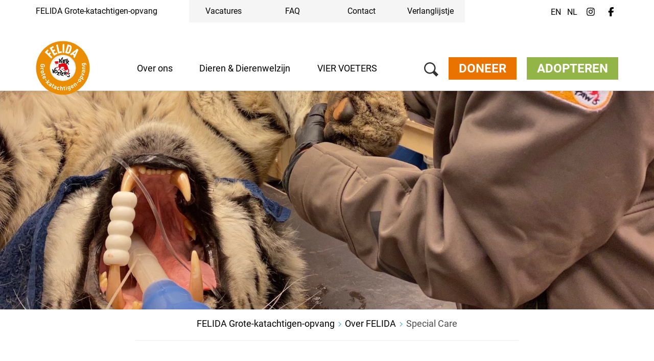

--- FILE ---
content_type: text/html;charset=UTF-8
request_url: https://www.felida-bigcatsanctuary.org/nl/over-felida/special-care
body_size: 43455
content:
<!DOCTYPE html><html lang="nl">
<!--
    Realized and optimized by web&co - the webagency - https://webundco.com
    last rendering time: 2026-01-03 02:50:07
-->

<!--
This website is powered by Neos, the Open Source Content Application Platform licensed under the GNU/GPL.
Neos is based on Flow, a powerful PHP application framework licensed under the MIT license.

More information and contribution opportunities at https://www.neos.io
-->
<head><meta charset="UTF-8" /><meta http-equiv="X-UA-Compatible" content="IE=11" /><title>Special Care - FELIDA - een project van VIER VOETERS</title><script data-webco-bem="inline">const webcoNeosIsLive = true;const webcoNeosIsBackend = !webcoNeosIsLive;const webcoNeosIsDevelopment = false;</script><meta name="description" content="Bij FELIDA verlenen we 'special care' aan getraumatiseerde grote katachtigen. Ontdek meer!" /><meta name="keywords" content="felida, felida big cat centre, vier voeters, nijeberkoop, friesland, nederland, special care, grote katachtigen, tijgers, leeuwen, voeding, verrijking, medische zorg, training, dierenartsen" /><script type="application/ld+json">{
    "@context": "http:\/\/schema.org",
    "@type": "WebPage",
    "@id": "#webpage"
}</script><script type="application/ld+json">{
    "@context": "http:\/\/schema.org",
    "@type": "Article",
    "@id": "article",
    "headline": "Special Care",
    "author": {
        "@context": "http:\/\/schema.org",
        "@type": "Organization",
        "@id": "#organization",
        "description": "FELIDA is een opvangcentrum van Stichting VIER VOETERS (FOUR PAWS). Ontdek meer!",
        "name": "FELIDA Grote-katachtigen-opvang",
        "url": "https:\/\/www.felida-bigcatsanctuary.org\/nl\/"
    },
    "datePublished": "2025-10-06CEST02:00:00+0200",
    "dateModified": "2025-10-06CEST13:16:21+0200",
    "mainEntityOfPage": {
        "@type": "WebPage",
        "@id": "#webpage"
    },
    "publisher": {
        "@context": "http:\/\/schema.org",
        "@type": "Organization",
        "@id": "#organization",
        "name": "FELIDA Grote-katachtigen-opvang"
    },
    "image": {
        "@context": "http:\/\/schema.org",
        "@type": "ImageObject",
        "@id": "#imageObject",
        "url": "https:\/\/media.4-paws.org\/a\/e\/8\/a\/ae8a4815b7d7253cade357f4bc86b14c3d05a04b\/VIER%20PFOTEN_2022-01-11_00056%20%281%29-1688x1168.jpg"
    }
}</script><link rel="preconnect" href="https://static.4-paws.org/" crossorigin /><script src="https://static.4-paws.org/FourPaws.Static/library/webfontloader/webfontloader.js?73852c24b51ec9c89260b32a4a66b3e2bfa226c2" async></script><script nonce="Ls3yQ4ELtwLhzLyEVl8IaQ==">        (function() {          if (sessionStorage.webFontLoaded) {            document.documentElement.classList.add("wf-active");          }        })();      </script>

<script>
WebFontConfig = {
    // google: {
    //     families: ["Source+Sans+Pro:300,400,700,900"]
    // },
    custom: {
        families: [
            'fourpaws',
            // 'Source Sans Pro',
            'Roboto'
        ],
        urls: [
            'https://static.4-paws.org/FourPaws.Static/font/fourpaws/css/fourpaws.css?6aa20098277cb956b429a06f53856e30',
            'https://static.4-paws.org/FourPaws.Media/fonts/fourpaws.css?6d5bf4c716020c16cdbf86a8367f4a42',
            // 'https://static.4-paws.org/FourPaws.Media/fonts/source-sans-pro/source-sans-pro-v11-vietnamese_latin_cyrillic.css?ef40d78fb635a5b094605931d2d7b799',
            'https://static.4-paws.org/FourPaws.Media/fonts/roboto-v19-cyrillic_cyrillic-ext_latin-ext_latin/roboto-v19-cyrillic_cyrillic-ext_latin-ext_latin.css?c4fdc823de17ff656f5dc1fd8910c494',
        ]
    },
    active: function() {
        sessionStorage.webFontLoaded = true;
    }
};
</script>

    
        <!-- "pageview code" start - Variables and libraries needed within GTM -->
        <script>
            var dataLayer = dataLayer || [];
            var pageType = '.article.',
                pageAnimal = 'lion,tiger',
                pageTopic = '';

            
                dataLayer.push({'PageType': pageType, 'PageAnimal': pageAnimal, 'PageTopic': pageTopic});
                // console.log('pageType: ' + pageType);
                // console.log('pageAnimal: ' + pageAnimal);
                // console.log('pageTopic: ' + pageTopic);
            


            function getCookieForGTM(name, defaultValue) {
                var value = "; " + document.cookie;
                var parts = value.split("; " + name + "=");
                return (parts.length == 2) ? parts.pop().split(";").shift() : defaultValue;
            }


            var webandcoOptinAnalyticsValue = parseInt(getCookieForGTM('webandco-optin-analytics', -1));
            var webandcoOptinCompletedValue = (getCookieForGTM('webandco-optin-completed', 0) == 1 || getCookieForGTM('cb-enabled', 0) == 'accepted') ? 1 : 0;


            dataLayer.push({
                'event': 'cookieConsentSet',
                'webandco-optin-analytics': webandcoOptinAnalyticsValue,
                'webandco-optin-completed': webandcoOptinCompletedValue
            });

        </script>
        <!-- "pageview code" end -->
        <!-- Google Tag Manager -->
        <script>(function(w,d,s,l,i){w[l]=w[l]||[];w[l].push({'gtm.start':
        new Date().getTime(),event:'gtm.js'});var f=d.getElementsByTagName(s)[0],
        j=d.createElement(s),dl=l!='dataLayer'?'&l='+l:'';j.async=true;j.src=
        'https://www.googletagmanager.com/gtm.js?id='+i+dl;f.parentNode.insertBefore(j,f);
        })(window,document,'script','dataLayer','GTM-W9LZBGN');</script>
        
        <!-- End Google Tag Manager -->
        <!-- "event code" start - event tracking of user interactions; not needed on pageload -->
        <!-- "event code" end -->



    
<link rel="canonical" href="https://www.felida-bigcatsanctuary.org/nl/over-felida/special-care" /><meta name="twitter:card" content="summary" /><meta name="twitter:title" content="Special Care - FELIDA - een project van VIER VOETERS" /><meta name="twitter:description" content="Bij FELIDA verlenen we 'special care' aan getraumatiseerde grote katachtigen. Ontdek meer!" /><meta name="twitter:url" content="https://www.felida-bigcatsanctuary.org/nl/over-felida/special-care" /><meta name="twitter:image" content="https://media.4-paws.org/8/4/9/8/84985bececa2929a81ea6d5bb8566047ee9056f8/VIER%20PFOTEN_2019-12-27_011-2668x2666-600x600.jpg" /><meta property="og:type" content="website" /><meta property="og:title" content="Special Care - FELIDA - een project van VIER VOETERS" /><meta property="og:site_name" content="FELIDA - een project van VIER VOETERS" /><meta property="og:locale" content="nl" /><meta property="og:description" content="Bij FELIDA verlenen we 'special care' aan getraumatiseerde grote katachtigen. Ontdek meer!" /><meta property="og:url" content="https://www.felida-bigcatsanctuary.org/nl/over-felida/special-care" /><meta property="og:image" content="https://media.4-paws.org/9/f/7/7/9f775b0353d76dd7c26582bc81f307a4fd1a4c07/VIER%20PFOTEN_2019-12-27_011-4000x2092-1200x628.jpg" /><meta property="og:image:width" content="1200" /><meta property="og:image:height" content="628" /><meta property="og:image:alt" content="The Netherlands, Nijeberkoop | 2019 12 27 | Tigress Delhi in a vet check in FELIDA at Nijeberkoop, The Netherlands. Our wildlife vet Marc Gölkel came to FELIDA to examine tigress Dehli. Dehli's body clearly becomes weaker due to her older age (e.g. kidneys, bladder etc). That, in combination with the loss of Tiger Rhadja, has been the cause of her digestive problems. Stress can cause stomach and intestinal problems in big cats, and Dehli has had to undergo a major and stressful change in her life. Gölkel has therefore given Dehli medication that can help her during this period.   " /><script type="application/ld+json">{"@context":"http:\/\/schema.org\/","@type":"BreadcrumbList","itemListElement":[{"@type":"ListItem","position":1,"name":"FELIDA Grote-katachtigen-opvang","item":"https:\/\/www.felida-bigcatsanctuary.org\/"},{"@type":"ListItem","position":2,"name":"Over FELIDA","item":"https:\/\/www.felida-bigcatsanctuary.org\/nl\/over-felida"},{"@type":"ListItem","position":3,"name":"Special Care","item":"https:\/\/www.felida-bigcatsanctuary.org\/nl\/over-felida\/special-care"}]}</script><meta name="viewport" content="width=device-width, initial-scale=1.0"><meta name="format-detection" content="telephone=no" /><link rel="alternate" href="https://www.felida-bigcatsanctuary.org/nl/over-felida/special-care" hreflang="nl" /><link rel="alternate" href="https://www.felida-bigcatsanctuary.org/about-felida/special-care" hreflang="en" /><meta name="robots" content="index,follow" /><script nonce="p8g6XRisxAWGt+XLcecQtg==">       document.addEventListener('DOMContentLoaded', function(event){            var context = '';            var flowContext = 'Production/Live/Hetzner';            if (flowContext.includes('/Stage')) {                context = 'stage';            } else if (flowContext.includes('/Review/Two')) {                context = 'review2';            } else if (flowContext.includes('/Review')) {                context = 'review';            } else if (flowContext.includes('Development')) {                context = 'dev';            }            if (context !== '') {                var elem = document.createElement('div');                elem.className = 'context context-' + context;                elem.id = 'context';                document.body.appendChild(elem);                var info = document.createElement('div');                info.className = 'context context-info';                info.innerHTML += '<span style="color: #09f; font-weight: bold;">&amp;&nbsp;&nbsp;</span>';                info.innerHTML += 'master ';                info.innerHTML += '';                info.innerHTML += '@2025-12-22 17:31 ';                info.innerHTML += '| geoIP: US ';                document.body.appendChild(info);            }         });    </script>        <style nonce="f3Sr1y0lOx0Cig+Hbe+eRQ==">            .context {                background: rgba(255, 0, 0, .75);                bottom: 16px;                color: #fff;                font-size: 40px;                font-weight: bold;                left: 20px;                line-height: 1;                padding: 8px 15px 8px;                position: fixed;                z-index: 3000;            }            .context-info {                background: rgba(0, 0, 0, .85);                bottom: 0;                color: #fff;                font-size: 11px;                font-weight: normal;                left: 20px;                line-height: 1;                padding: 3px 8px;            }            .context-dev:before {                content: 'dev';            }            .context-review2:before {                content: 'review2';            }            .context-review:before {                content: 'review';            }            .context-stage:before {                content: 'stage';            }        </style>    

<link rel="apple-touch-icon" sizes="57x57" href="https://static.4-paws.org/Webco.Fou031/Images/favicons/apple-touch-icon-57x57.png">
<link rel="apple-touch-icon" sizes="60x60" href="https://static.4-paws.org/Webco.Fou031/Images/favicons/apple-touch-icon-60x60.png">
<link rel="apple-touch-icon" sizes="72x72" href="https://static.4-paws.org/Webco.Fou031/Images/favicons/apple-touch-icon-72x72.png">
<link rel="apple-touch-icon" sizes="76x76" href="https://static.4-paws.org/Webco.Fou031/Images/favicons/apple-touch-icon-76x76.png">
<link rel="apple-touch-icon" sizes="114x114" href="https://static.4-paws.org/Webco.Fou031/Images/favicons/apple-touch-icon-114x114.png">
<link rel="apple-touch-icon" sizes="120x120" href="https://static.4-paws.org/Webco.Fou031/Images/favicons/apple-touch-icon-120x120.png">
<link rel="apple-touch-icon" sizes="144x144" href="https://static.4-paws.org/Webco.Fou031/Images/favicons/apple-touch-icon-144x144.png">
<link rel="apple-touch-icon" sizes="152x152" href="https://static.4-paws.org/Webco.Fou031/Images/favicons/apple-touch-icon-152x152.png">
<link rel="apple-touch-icon" sizes="180x180" href="https://static.4-paws.org/Webco.Fou031/Images/favicons/apple-touch-icon-180x180.png">
<link rel="icon" type="image/png" sizes="32x32" href="https://static.4-paws.org/Webco.Fou031/Images/favicons/favicon-32x32.png">
<link rel="icon" type="image/png" sizes="192x192" href="https://static.4-paws.org/Webco.Fou031/Images/favicons/android-chrome-192x192.png">
<link rel="icon" type="image/png" sizes="16x16" href="https://static.4-paws.org/Webco.Fou031/Images/favicons/favicon-16x16.png">
<link rel="manifest" href="https://www.felida-bigcatsanctuary.org/_Resources/Static/Packages/Webco.Fou031/Images/favicons/site.webmanifest">
<link rel="mask-icon" href="https://static.4-paws.org/Webco.Fou031/Images/favicons/safari-pinned-tab.svg" color="#ffffff">
<link rel="shortcut icon" href="https://static.4-paws.org/Webco.Fou031/Images/favicons/favicon.ico">
<meta name="msapplication-TileColor" content="#ffffff">
<meta name="msapplication-TileImage" content="https://static.4-paws.org/Webco.Fou031/Images/favicons/mstile-144x144.png">
<meta name="msapplication-config" content="https://static.4-paws.org/Webco.Fou031/Images/favicons/browserconfig.xml">
<meta name="theme-color" content="#ffffff">

                <link rel="preconnect" href="//privacy-proxy.usercentrics.eu">
                <link rel="preload" href="//privacy-proxy.usercentrics.eu/latest/uc-block.bundle.js" as="script">
            <!-- felidabigcatsanctuary-org --><script>
    (function (sCDN,sCDNProject,sCDNWorkspace,sCDNVers) {
        if (
            window.localStorage !== null &&
            typeof window.localStorage === "object" &&
            typeof window.localStorage.getItem === "function" &&
            window.sessionStorage !== null &&
            typeof window.sessionStorage === "object" &&
            typeof window.sessionStorage.getItem === "function")
        {
            sCDNVers = window.sessionStorage.getItem('jts_preview_version') || window.localStorage.getItem('jts_preview_version') || sCDNVers;
        }
        window.jentis = window.jentis || {};
        window.jentis.config = window.jentis.config || {};
        window.jentis.config.frontend = window.jentis.config.frontend || {};
        window.jentis.config.frontend.cdnhost = sCDN+"/get/"+sCDNWorkspace+"/web/"+sCDNVers+"/";
        window.jentis.config.frontend.vers = sCDNVers;
        window.jentis.config.frontend.env = sCDNWorkspace;
        window.jentis.config.frontend.project = sCDNProject;
        window._jts = window._jts || [];
        var f   = document.getElementsByTagName("script")[0];
        var j = document.createElement("script");
        j.async = true;
        j.src   = window.jentis.config.frontend.cdnhost+"yrip8m.js";
        f.parentNode.insertBefore(j, f)
    })("https://4b72sp.felida-bigcatsanctuary.org","felida-bigcatsanctuary","live","_");
</script>
<link rel="preload" href="https://static.4-paws.org/FourPaws.Static/dist/Fusion/Css/Webandco.css?580a7915def3b03946786a219624c442" as="style" onload="this.onload=null;this.rel='stylesheet'" /><script>/*! loadCSS. [c]2017 Filament Group, Inc. MIT License */
/* This file is meant as a standalone workflow for
- testing support for link[rel=preload]
- enabling async CSS loading in browsers that do not support rel=preload
- applying rel preload css once loaded, whether supported or not.
*/
(function( w ){
	"use strict";
	// rel=preload support test
	if( !w.loadCSS ){
		w.loadCSS = function(){};
	}
	// define on the loadCSS obj
	var rp = loadCSS.relpreload = {};
	// rel=preload feature support test
	// runs once and returns a function for compat purposes
	rp.support = (function(){
		var ret;
		try {
			ret = w.document.createElement( "link" ).relList.supports( "preload" );
		} catch (e) {
			ret = false;
		}
		return function(){
			return ret;
		};
	})();

	// if preload isn't supported, get an asynchronous load by using a non-matching media attribute
	// then change that media back to its intended value on load
	rp.bindMediaToggle = function( link ){
		// remember existing media attr for ultimate state, or default to 'all'
		var finalMedia = link.media || "all";

		function enableStylesheet(){
			link.media = finalMedia;
		}

		// bind load handlers to enable media
		if( link.addEventListener ){
			link.addEventListener( "load", enableStylesheet );
		} else if( link.attachEvent ){
			link.attachEvent( "onload", enableStylesheet );
		}

		// Set rel and non-applicable media type to start an async request
		// note: timeout allows this to happen async to let rendering continue in IE
		setTimeout(function(){
			link.rel = "stylesheet";
			link.media = "only x";
		});
		// also enable media after 3 seconds,
		// which will catch very old browsers (android 2.x, old firefox) that don't support onload on link
		setTimeout( enableStylesheet, 3000 );
	};

	// loop through link elements in DOM
	rp.poly = function(){
		// double check this to prevent external calls from running
		if( rp.support() ){
			return;
		}
		var links = w.document.getElementsByTagName( "link" );
		for( var i = 0; i < links.length; i++ ){
			var link = links[ i ];
			// qualify links to those with rel=preload and as=style attrs
			if( link.rel === "preload" && link.getAttribute( "as" ) === "style" && !link.getAttribute( "data-loadcss" ) ){
				// prevent rerunning on link
				link.setAttribute( "data-loadcss", true );
				// bind listeners to toggle media back
				rp.bindMediaToggle( link );
			}
		}
	};

	// if unsupported, run the polyfill
	if( !rp.support() ){
		// run once at least
		rp.poly();

		// rerun poly on an interval until onload
		var run = w.setInterval( rp.poly, 500 );
		if( w.addEventListener ){
			w.addEventListener( "load", function(){
				rp.poly();
				w.clearInterval( run );
			} );
		} else if( w.attachEvent ){
			w.attachEvent( "onload", function(){
				rp.poly();
				w.clearInterval( run );
			} );
		}
	}


	// commonjs
	if( typeof exports !== "undefined" ){
		exports.loadCSS = loadCSS;
	}
	else {
		w.loadCSS = loadCSS;
	}
}( typeof global !== "undefined" ? global : this ) );
</script><style data-merged="webco.bem.css.merged" nonce="p7AoOhMLq7VNRaQqysiQFQ==">*,::-webkit-backdrop,::after,::before{--tw-border-spacing-x:0;--tw-border-spacing-y:0;--tw-translate-x:0;--tw-translate-y:0;--tw-rotate:0;--tw-skew-x:0;--tw-skew-y:0;--tw-scale-x:1;--tw-scale-y:1;--tw-scroll-snap-strictness:proximity;--tw-ring-offset-width:0px;--tw-ring-offset-color:#fff;--tw-ring-color:rgb(59 130 246 / 0.5);--tw-ring-offset-shadow:0 0 #0000;--tw-ring-shadow:0 0 #0000;--tw-shadow:0 0 #0000;--tw-shadow-colored:0 0 #0000}*,::-webkit-backdrop,::after,::backdrop,::before{--tw-border-spacing-x:0;--tw-border-spacing-y:0;--tw-translate-x:0;--tw-translate-y:0;--tw-rotate:0;--tw-skew-x:0;--tw-skew-y:0;--tw-scale-x:1;--tw-scale-y:1;--tw-scroll-snap-strictness:proximity;--tw-ring-offset-width:0px;--tw-ring-offset-color:#fff;--tw-ring-color:rgb(59 130 246 / 0.5);--tw-ring-offset-shadow:0 0 #0000;--tw-ring-shadow:0 0 #0000;--tw-shadow:0 0 #0000;--tw-shadow-colored:0 0 #0000}::after,::before{--tw-content:""}:root{--webco-color-bg:255,255,255;--webco-color-bg-gray-dark:102,102,102;--webco-color-bg-gray-light:242,242,242;--webco-color-black:0,0,0;--webco-color-primary:234,141,0;--webco-color-primary-darken-5:222,134,0;--webco-color-blue:72,171,227;--webco-color-blue-darken-5:0,159,227;--webco-color-booking:244,193,50;--webco-color-booking-dark:250,177,0;--webco-color-donation:234,115,0;--webco-color-donation-dark:234,91,12;--webco-color-newsletter:72,171,227;--webco-color-newsletter-dark:0,159,227;--webco-color-shop:244,193,50;--webco-color-shop-dark:250,177,0;--webco-color-petition:206,119,185;--webco-color-petition-dark:201,80,185;--webco-color-sponsorship:147,181,72;--webco-color-sponsorship-dark:137,177,49;--webco-color-ticket:244,193,50;--webco-color-ticket-dark:250,177,0;--webco-color-volunteer:72,171,227;--webco-color-volunteer-dark:0,159,227;--webco-color-facebook:48,97,153;--webco-color-googleplus:233,63,46;--webco-color-gray-50:250,250,250;--webco-color-gray-100:245,245,245;--webco-color-gray-200:229,229,229;--webco-color-gray-300:212,212,212;--webco-color-gray:194,194,194;--webco-color-gray-dark:102,102,102;--webco-color-gray-darken-5:181,181,181;--webco-color-gray-darker:77,77,77;--webco-color-gray-header:242,242,242;--webco-color-gray-light:224,224,224;--webco-color-gray-lighter:242,242,242;--webco-color-gray-text:51,51,51;--webco-color-green:147,181,72;--webco-color-green-brand:175,199,123;--webco-color-green-brand-dark:90,208,98;--webco-color-green-brand-wik:93,160,98;--webco-color-green-darken-5:137,177,49;--webco-color-green-darken-15:103,126,50;--webco-color-lightningyellow:244,193,50;--webco-color-lightningyellow-darken-5:250,177,0;--webco-color-linkedin:13,91,186;--webco-color-orange:234,115,0;--webco-color-orange-brand:247,151,81;--webco-color-orange-darken-5:234,91,12;--webco-color-pink:206,119,185;--webco-color-pink-darken-5:201,80,185;--webco-color-red:228,13,23;--webco-color-red-brand:244,66,66;--webco-color-red-darken-5:204,12,21;--webco-color-red-lighten-40:251,194,196;--webco-color-rose:229,118,135;--webco-color-rose-darken-5:215,93,115;--webco-color-sand:188,169,116;--webco-color-sand-darken-5:167,150,100;--webco-color-seagreen:45,196,187;--webco-color-seagreen-darken-5:0,183,171;--webco-color-twitter:38,196,241;--webco-color-whatsapp:67,216,84;--webco-color-white:255,255,255;--webco-color-yellow:246,187,30;--webco-color-yellow-brand:248,212,87;--webco-color-yellow-darken-5:250,177,0;--webco-font-family-body:Roboto,Source Sans Pro,sans-serif;--webco-font-family-heading:Roboto,Source Sans Pro,sans-serif;--webco-font-family-mono:ui-monospace,SFMono-Regular,Menlo,Monaco,Consolas,Liberation Mono,Courier New,monospace;--webco-font-family-sans:Roboto,Source Sans Pro,sans-serif;--webco-font-family-serif:Roboto,Source Sans Pro,sans-serif;--webco-font-family-tiny:Roboto,Source Sans Pro,sans-serif}
.pswp{display:none}.pswp__button--arrow--left:before,.pswp__button--arrow--right:before{background:url(/_Resources/Static/Packages/FourPaws.Static/Images/photoswipe/arrow.svg)!important;height:40px!important;width:40px!important}.pswp__button--arrow--left:before{--tw-scale-x:-1;-webkit-transform:translate(var(--tw-translate-x),var(--tw-translate-y)) rotate(var(--tw-rotate)) skewX(var(--tw-skew-x)) skewY(var(--tw-skew-y)) scaleX(var(--tw-scale-x)) scaleY(var(--tw-scale-y));transform:translate(var(--tw-translate-x),var(--tw-translate-y)) rotate(var(--tw-rotate)) skewX(var(--tw-skew-x)) skewY(var(--tw-skew-y)) scaleX(var(--tw-scale-x)) scaleY(var(--tw-scale-y))}body{font-family:var(--webco-font-family-body)}a{--tw-text-opacity:1;color:rgba(var(--webco-color-blue),var(--tw-text-opacity));--tw-text-opacity:1;color:rgba(var(--webco-color-primary),var(--tw-text-opacity))}a:focus,a:hover{--tw-text-opacity:1;color:rgba(var(--webco-color-blue-darken-5),var(--tw-text-opacity))}.bttn{background-image:none;border-width:0;cursor:pointer;display:inline-block;font-size:18px;font-weight:400;line-height:1.2;margin-bottom:0;text-align:center;text-transform:uppercase;-webkit-user-select:none;-moz-user-select:none;-ms-user-select:none;user-select:none;-ms-touch-action:manipulation;padding:8px 20px;touch-action:manipulation;vertical-align:middle;white-space:normal}.bttn.active.focus,.bttn.active:focus,.bttn.focus,.bttn:active.focus,.bttn:active:focus,.bttn:focus{outline:-webkit-focus-ring-color auto 5px;outline-offset:-2px}.bttn.focus,.bttn:focus,.bttn:hover{color:#333;-webkit-text-decoration-line:none;text-decoration-line:none}.bttn.active,.bttn:active{background-image:none;outline:transparent solid 2px;outline-offset:2px}.bttn.disabled,.bttn[disabled],fieldset[disabled] .bttn{opacity:.65;--tw-shadow:0 0 #0000;--tw-shadow-colored:0 0 #0000;-webkit-box-shadow:var(--tw-ring-offset-shadow,0 0 #0000),var(--tw-ring-shadow,0 0 #0000),var(--tw-shadow);box-shadow:var(--tw-ring-offset-shadow,0 0 #0000),var(--tw-ring-shadow,0 0 #0000),var(--tw-shadow);cursor:not-allowed}.bttn .icon{display:inline-block;left:8px;position:relative;top:3px}.bttn--text-linklist{padding-left:0}.bttn--text-footer{background-color:transparent;--tw-text-opacity:1;border-width:0;color:rgba(var(--webco-color-black),var(--tw-text-opacity));font-size:16px;line-height:1.1;margin-bottom:10px;text-transform:none}.bttn--text-footer:focus,.bttn--text-footer:hover{background-color:transparent;--tw-text-opacity:1;color:rgba(var(--webco-color-black),var(--tw-text-opacity))}.bttn--booking{--tw-bg-opacity:1;background-color:rgba(var(--webco-color-lightningyellow),var(--tw-bg-opacity));--tw-text-opacity:1;color:rgba(var(--webco-color-white),var(--tw-text-opacity))}.bttn--booking:focus,.bttn--booking:hover{--tw-bg-opacity:1;background-color:rgba(var(--webco-color-lightningyellow-darken-5),var(--tw-bg-opacity));--tw-text-opacity:1;color:rgba(var(--webco-color-white),var(--tw-text-opacity))}.bttn--cta{--tw-bg-opacity:1;background-color:rgba(var(--webco-color-orange),var(--tw-bg-opacity));--tw-text-opacity:1;color:rgba(var(--webco-color-white),var(--tw-text-opacity))}.bttn--cta:focus,.bttn--cta:hover{--tw-bg-opacity:1;background-color:rgba(var(--webco-color-orange-darken-5),var(--tw-bg-opacity));--tw-text-opacity:1;color:rgba(var(--webco-color-white),var(--tw-text-opacity))}.bttn--donation{--tw-bg-opacity:1;background-color:rgba(var(--webco-color-orange),var(--tw-bg-opacity));--tw-text-opacity:1;color:rgba(var(--webco-color-white),var(--tw-text-opacity))}.bttn--donation:focus,.bttn--donation:hover{--tw-bg-opacity:1;background-color:rgba(var(--webco-color-orange-darken-5),var(--tw-bg-opacity));--tw-text-opacity:1;color:rgba(var(--webco-color-white),var(--tw-text-opacity))}.bttn--grief{--tw-bg-opacity:1;background-color:rgba(var(--webco-color-black),var(--tw-bg-opacity));--tw-text-opacity:1;color:rgba(var(--webco-color-white),var(--tw-text-opacity))}.bttn--grief:focus,.bttn--grief:hover{--tw-text-opacity:1;color:rgba(var(--webco-color-white),var(--tw-text-opacity))}.bttn--ok{--tw-bg-opacity:1;background-color:rgba(var(--webco-color-green),var(--tw-bg-opacity));--tw-text-opacity:1;color:rgba(var(--webco-color-white),var(--tw-text-opacity))}.bttn--ok:focus,.bttn--ok:hover{--tw-bg-opacity:1;background-color:rgba(var(--webco-color-green-darken-5),var(--tw-bg-opacity));--tw-text-opacity:1;color:rgba(var(--webco-color-white),var(--tw-text-opacity))}.bttn--petition{--tw-bg-opacity:1;background-color:rgba(var(--webco-color-pink),var(--tw-bg-opacity));--tw-text-opacity:1;color:rgba(var(--webco-color-white),var(--tw-text-opacity))}.bttn--petition:focus,.bttn--petition:hover{--tw-bg-opacity:1;background-color:rgba(var(--webco-color-pink-darken-5),var(--tw-bg-opacity));--tw-text-opacity:1;color:rgba(var(--webco-color-white),var(--tw-text-opacity))}.bttn--newsletter{--tw-bg-opacity:1;background-color:rgba(var(--webco-color-blue),var(--tw-bg-opacity));--tw-text-opacity:1;color:rgba(var(--webco-color-white),var(--tw-text-opacity))}.bttn--newsletter:focus,.bttn--newsletter:hover{--tw-bg-opacity:1;background-color:rgba(var(--webco-color-blue-darken-5),var(--tw-bg-opacity));--tw-text-opacity:1;color:rgba(var(--webco-color-white),var(--tw-text-opacity))}.bttn--primary{--tw-bg-opacity:1;background-color:rgba(var(--webco-color-blue),var(--tw-bg-opacity));--tw-text-opacity:1;color:rgba(var(--webco-color-white),var(--tw-text-opacity))}.bttn--primary:focus,.bttn--primary:hover{--tw-bg-opacity:1;background-color:rgba(var(--webco-color-blue-darken-5),var(--tw-bg-opacity))}.bttn--secondary{--tw-bg-opacity:1;background-color:rgba(var(--webco-color-sand),var(--tw-bg-opacity));--tw-text-opacity:1;color:rgba(var(--webco-color-white),var(--tw-text-opacity))}.bttn--secondary:focus,.bttn--secondary:hover{--tw-bg-opacity:1;background-color:rgba(var(--webco-color-sand-darken-5),var(--tw-bg-opacity));--tw-text-opacity:1;color:rgba(var(--webco-color-white),var(--tw-text-opacity))}.bttn--shop{--tw-bg-opacity:1;background-color:rgba(var(--webco-color-lightningyellow),var(--tw-bg-opacity));--tw-text-opacity:1;color:rgba(var(--webco-color-white),var(--tw-text-opacity))}.bttn--shop:focus,.bttn--shop:hover{--tw-bg-opacity:1;background-color:rgba(var(--webco-color-lightningyellow-darken-5),var(--tw-bg-opacity));--tw-text-opacity:1;color:rgba(var(--webco-color-white),var(--tw-text-opacity))}.bttn--shop-back{--tw-bg-opacity:1;background-color:rgba(var(--webco-color-green),var(--tw-bg-opacity));--tw-text-opacity:1;color:rgba(var(--webco-color-white),var(--tw-text-opacity))}.bttn--shop-back:focus,.bttn--shop-back:hover{--tw-bg-opacity:1;background-color:rgba(var(--webco-color-green-darken-5),var(--tw-bg-opacity));--tw-text-opacity:1;color:rgba(var(--webco-color-white),var(--tw-text-opacity))}.bttn--shop-clear{--tw-bg-opacity:1;background-color:rgba(var(--webco-color-blue),var(--tw-bg-opacity));--tw-text-opacity:1;color:rgba(var(--webco-color-white),var(--tw-text-opacity))}.bttn--shop-clear:focus,.bttn--shop-clear:hover{--tw-bg-opacity:1;background-color:rgba(var(--webco-color-blue-darken-5),var(--tw-bg-opacity));--tw-text-opacity:1;color:rgba(var(--webco-color-white),var(--tw-text-opacity))}.bttn--sponsorship{--tw-bg-opacity:1;background-color:rgba(var(--webco-color-green),var(--tw-bg-opacity));--tw-text-opacity:1;color:rgba(var(--webco-color-white),var(--tw-text-opacity))}.bttn--sponsorship:focus,.bttn--sponsorship:hover{--tw-bg-opacity:1;background-color:rgba(var(--webco-color-green-darken-5),var(--tw-bg-opacity));--tw-text-opacity:1;color:rgba(var(--webco-color-white),var(--tw-text-opacity))}.bttn--tertiary{--tw-bg-opacity:1;background-color:rgba(var(--webco-color-rose),var(--tw-bg-opacity));--tw-text-opacity:1;color:rgba(var(--webco-color-white),var(--tw-text-opacity))}.bttn--tertiary:focus,.bttn--tertiary:hover{--tw-bg-opacity:1;background-color:rgba(var(--webco-color-rose-darken-5),var(--tw-bg-opacity));--tw-text-opacity:1;color:rgba(var(--webco-color-white),var(--tw-text-opacity))}.bttn--ticket{--tw-bg-opacity:1;background-color:rgba(var(--webco-color-lightningyellow),var(--tw-bg-opacity));--tw-text-opacity:1;color:rgba(var(--webco-color-white),var(--tw-text-opacity))}.bttn--ticket:focus,.bttn--ticket:hover{--tw-bg-opacity:1;background-color:rgba(var(--webco-color-lightningyellow-darken-5),var(--tw-bg-opacity));--tw-text-opacity:1;color:rgba(var(--webco-color-white),var(--tw-text-opacity))}.bttn--volunteer{--tw-bg-opacity:1;background-color:rgba(var(--webco-color-blue),var(--tw-bg-opacity));--tw-text-opacity:1;color:rgba(var(--webco-color-white),var(--tw-text-opacity))}.bttn--volunteer:focus,.bttn--volunteer:hover{--tw-bg-opacity:1;background-color:rgba(var(--webco-color-blue-darken-5),var(--tw-bg-opacity));--tw-text-opacity:1;color:rgba(var(--webco-color-white),var(--tw-text-opacity))}.bttn--outline-dark{background-color:transparent;border-style:solid;border-width:1px;--tw-border-opacity:1;border-color:rgba(var(--webco-color-black),var(--tw-border-opacity));--tw-text-opacity:1;color:rgba(var(--webco-color-black),var(--tw-text-opacity));padding:7px 19px}.bttn--outline-dark:focus,.bttn--outline-dark:hover{background-color:rgba(var(--webco-color-black),var(--tw-bg-opacity));--tw-text-opacity:1;color:rgba(var(--webco-color-black),var(--tw-text-opacity));--tw-border-opacity:1;border-color:rgba(var(--webco-color-black),var(--tw-border-opacity));--tw-bg-opacity:0.1}.bttn--outline-light{background-color:transparent;border-style:solid;border-width:1px;--tw-border-opacity:1;border-color:rgba(var(--webco-color-white),var(--tw-border-opacity));--tw-text-opacity:1;color:rgba(var(--webco-color-white),var(--tw-text-opacity));padding:7px 19px}.bttn--outline-light:focus,.bttn--outline-light:hover{background-color:rgba(var(--webco-color-white),var(--tw-bg-opacity));--tw-text-opacity:1;color:rgba(var(--webco-color-white),var(--tw-text-opacity));--tw-border-opacity:1;border-color:rgba(var(--webco-color-white),var(--tw-border-opacity));--tw-bg-opacity:0.2}.bttn--outline-secondary{background-color:transparent;border-style:solid;border-width:1px;--tw-border-opacity:1;border-color:rgba(var(--webco-color-sand),var(--tw-border-opacity));--tw-text-opacity:1;color:rgba(var(--webco-color-sand),var(--tw-text-opacity));padding:7px 19px}.bttn--outline-secondary:focus,.bttn--outline-secondary:hover{background-color:rgba(var(--webco-color-sand),var(--tw-bg-opacity));--tw-text-opacity:1;color:rgba(var(--webco-color-white),var(--tw-text-opacity));--tw-border-opacity:1;border-color:rgba(var(--webco-color-sand),var(--tw-border-opacity));--tw-bg-opacity:1}.bttn--outline-tertiary{background-color:transparent;border-style:solid;border-width:1px;--tw-border-opacity:1;border-color:rgba(var(--webco-color-primary),var(--tw-border-opacity));--tw-text-opacity:1;color:rgba(var(--webco-color-primary),var(--tw-text-opacity));padding:7px 19px}.bttn--outline-tertiary:focus,.bttn--outline-tertiary:hover{background-color:rgba(var(--webco-color-rose),var(--tw-bg-opacity));--tw-text-opacity:1;color:rgba(var(--webco-color-white),var(--tw-text-opacity));--tw-border-opacity:1;border-color:rgba(var(--webco-color-rose),var(--tw-border-opacity));--tw-bg-opacity:1}.bttn--large{font-size:22px;font-weight:900;line-height:1.2;padding:8px 29px}.mm-page{--tw-bg-opacity:1;background-color:rgba(var(--webco-color-white),var(--tw-bg-opacity))}.form{--tw-bg-opacity:1;background-color:rgba(var(--webco-color-gray-lighter),var(--tw-bg-opacity));padding:20px 20px 5px}.scroll-to-top{background-color:rgba(var(--webco-color-black),var(--tw-bg-opacity));--tw-bg-opacity:0.5;bottom:28px;height:40px;opacity:0;position:fixed;right:0;-webkit-transition-property:opacity;transition-property:opacity;-webkit-transition-timing-function:cubic-bezier(.4,0,.2,1);transition-timing-function:cubic-bezier(.4,0,.2,1);-webkit-transition-duration:.2s;transition-duration:.2s;width:40px;z-index:1000}.scroll-to-top .icon{--tw-text-opacity:1;color:rgba(var(--webco-color-white),var(--tw-text-opacity));font-size:24px;line-height:45px;padding-left:8px}.scroll-to-top--show{opacity:1}hr.line{border-bottom-width:1px;--tw-border-opacity:1;border-bottom-color:rgba(var(--webco-color-gray),var(--tw-border-opacity));display:block;margin:5px auto;width:95%}picture img{height:auto;width:100%}.content{overflow:hidden}.disable-flex{display:block!important}embed,iframe,object{max-width:100%}video{height:auto;max-width:100%}a:hover{--tw-text-opacity:1;color:rgba(var(--webco-color-primary),var(--tw-text-opacity));-webkit-text-decoration-line:underline;text-decoration-line:underline}.bttn--outline-primary{background-color:transparent;border-style:solid;border-width:1px;--tw-border-opacity:1;border-color:rgba(var(--webco-color-primary),var(--tw-border-opacity));--tw-text-opacity:1;color:rgba(var(--webco-color-primary),var(--tw-text-opacity));padding:7px 19px}.bttn--outline-primary:focus,.bttn--outline-primary:hover{background-color:rgba(var(--webco-color-primary),var(--tw-bg-opacity));--tw-text-opacity:1;color:rgba(var(--webco-color-white),var(--tw-text-opacity));--tw-border-opacity:1;border-color:rgba(var(--webco-color-primary),var(--tw-border-opacity));--tw-bg-opacity:1}.bttn--primary{--tw-bg-opacity:1;background-color:rgba(var(--webco-color-primary),var(--tw-bg-opacity));--tw-text-opacity:1;color:rgba(var(--webco-color-white),var(--tw-text-opacity))}.bttn--primary:focus,.bttn--primary:hover{--tw-bg-opacity:1;background-color:rgba(var(--webco-color-primary-darken-5),var(--tw-bg-opacity));--tw-text-opacity:1;color:rgba(var(--webco-color-white),var(--tw-text-opacity))}.bttn--text{background-color:transparent;--tw-text-opacity:1;color:rgba(var(--webco-color-primary),var(--tw-text-opacity));text-transform:none}.bttn--text:focus,.bttn--text:hover{background-color:transparent;--tw-text-opacity:1;color:rgba(var(--webco-color-primary-darken-5),var(--tw-text-opacity))}@media screen and (min-width:480px){.form{padding:37px 40px 7px}}@media screen and (min-width:768px){.bttn{white-space:nowrap}.form{padding:37px 50px 7px}.scroll-to-top{bottom:50px;right:40px}hr.line{width:690px}}@media screen and (min-width:992px){hr.line{width:780px}}@media screen and (min-width:1200px){.bttn{font-size:20px;line-height:1.2}.bttn--text-footer{font-size:18px;line-height:1.2}.bttn--large{font-size:24px;line-height:1.2;padding:10px 44px}hr.line{width:945px}}@media screen and (max-width:320px){p{-webkit-hyphens:auto;-ms-hyphens:auto;hyphens:auto}}
/*!
 * Hamburgers
 * @description Tasty CSS-animated hamburgers
 * @author Jonathan Suh @jonsuh
 * @site https://jonsuh.com/hamburgers
 * @link https://github.com/jonsuh/hamburgers
 */.hamburger{cursor:pointer;display:inline-block;padding:15px;-webkit-transition-property:opacity,-webkit-filter;transition-property:opacity,filter,-webkit-filter;-webkit-transition-duration:.15s;transition-duration:.15s;-webkit-transition-timing-function:linear;background-color:transparent;border:0;color:inherit;font:inherit;margin:0;overflow:visible;text-transform:none;transition-timing-function:linear}.hamburger.is-active:hover,.hamburger:hover{opacity:1}.hamburger.is-active .hamburger-inner,.hamburger.is-active .hamburger-inner::after,.hamburger.is-active .hamburger-inner::before{background-color:#000}.hamburger-box{display:inline-block;height:20px;position:relative;width:30px}.hamburger-inner{display:block;margin-top:-2px;top:50%}.hamburger-inner,.hamburger-inner::after,.hamburger-inner::before{background-color:#000;border-radius:4px;height:4px;position:absolute;width:30px;-webkit-transition-property:-webkit-transform;transition-property:transform,-webkit-transform;-webkit-transition-duration:.15s;transition-duration:.15s;-webkit-transition-timing-function:ease;transition-timing-function:ease}.hamburger-inner::after,.hamburger-inner::before{content:"";display:block}.hamburger-inner::before{top:-8px}.hamburger-inner::after{bottom:-8px}.hamburger--slider .hamburger-inner{top:2px}.hamburger--slider .hamburger-inner::before{top:8px;-webkit-transition-property:opacity,-webkit-transform;transition-property:transform,opacity,-webkit-transform;-webkit-transition-timing-function:ease;transition-timing-function:ease;-webkit-transition-duration:.15s;transition-duration:.15s}.hamburger--slider .hamburger-inner::after{top:16px}.hamburger--slider.is-active .hamburger-inner{-webkit-transform:translate3d(0,8px,0) rotate(45deg);transform:translate3d(0,8px,0) rotate(45deg)}.hamburger--slider.is-active .hamburger-inner::before{-webkit-transform:rotate(-45deg) translate3d(-4.2857142857px,-4px,0);opacity:0;transform:rotate(-45deg) translate3d(-4.2857142857px,-4px,0)}.hamburger--slider.is-active .hamburger-inner::after{-webkit-transform:translate3d(0,-16px,0) rotate(-90deg);transform:translate3d(0,-16px,0) rotate(-90deg)}.hamburger-box{top:2px}
@charset "UTF-8";:root{--mm-lineheight:22px;--mm-blocker-visibility-delay:0.4s;--mm-blocker-opacity-delay:0s;--mm-listitem-size:50px;--mm-navbar-size:50px;--mm-toggle-size:34px;--mm-size:80%;--mm-min-size:240px;--mm-max-size:440px}.mm-hidden{display:none!important}.mm-wrapper{overflow-x:hidden;position:relative}.mm-menu,.mm-menu *,.mm-menu :after,.mm-menu :before{-webkit-transition-property:none;transition-property:none;-webkit-transition-duration:.4s;transition-duration:.4s;-webkit-transition-timing-function:ease;transition-timing-function:ease}.mm-blocker{background:var(--mm-color-background);bottom:100%;display:block;left:0;opacity:0;position:absolute;right:0;top:0;z-index:3;-webkit-transition:bottom 0s ease var(--mm-blocker-visibility-delay),width .4s ease,opacity .4s ease var(--mm-blocker-opacity-delay),-webkit-transform .4s ease;transition:bottom 0s ease var(--mm-blocker-visibility-delay),width .4s ease,opacity .4s ease var(--mm-blocker-opacity-delay),-webkit-transform .4s ease;transition:bottom 0s ease var(--mm-blocker-visibility-delay),width .4s ease,opacity .4s ease var(--mm-blocker-opacity-delay),transform .4s ease;transition:bottom 0s ease var(--mm-blocker-visibility-delay),width .4s ease,opacity .4s ease var(--mm-blocker-opacity-delay),transform .4s ease,-webkit-transform .4s ease}.mm-blocker:focus-visible{opacity:.75}.mm-btn{-webkit-box-flex:0;-ms-flex-positive:0;flex-grow:0;-ms-flex-negative:0;display:-webkit-box;display:-ms-flexbox;display:flex;flex-shrink:0;-webkit-box-align:center;-ms-flex-align:center;align-items:center;-webkit-box-pack:center;-ms-flex-pack:center;justify-content:center;padding:0;position:relative;width:50px}.mm-btn--next,[dir=rtl] .mm-btn--prev{--mm-btn-rotate:135deg}.mm-btn--prev,[dir=rtl] .mm-btn--next{--mm-btn-rotate:-45deg}.mm-btn--next:after,.mm-btn--prev:before{bottom:0;content:"";display:block;height:8px;margin:auto;position:absolute;top:0;width:8px;-webkit-box-sizing:border-box;border:2px solid var(--mm-color-icon);border-bottom:none;border-right:none;box-sizing:border-box;-webkit-transform:rotate(var(--mm-btn-rotate));transform:rotate(var(--mm-btn-rotate))}.mm-btn--prev:before{inset-inline-start:23px}.mm-btn--next:after{inset-inline-end:23px}.mm-btn--close:before{content:"×";font-size:150%}.mm-btnreset{background:0 0;border:none;cursor:pointer;padding:0}.mm-divider{background:var(--mm-color-background);background-image:-webkit-gradient(linear,left top,left bottom,from(var(--mm-color-background-highlight)),to(var(--mm-color-background-highlight)));background-image:linear-gradient(var(--mm-color-background-highlight),var(--mm-color-background-highlight));font-size:75%;min-height:var(--mm-lineheight);opacity:1;overflow:hidden;padding:calc((var(--mm-listitem-size) * .65 - var(--mm-lineheight)) * .5) 20px;position:sticky;text-overflow:ellipsis;text-transform:uppercase;top:0;white-space:nowrap;z-index:2;-webkit-transition-property:opacity;transition-property:opacity}.mm-navbar:not(.mm-hidden)~.mm-listview .mm-divider{top:var(--mm-navbar-size)}.mm-listitem{display:-webkit-box;display:-ms-flexbox;display:flex;-ms-flex-wrap:wrap;border-color:var(--mm-color-border);color:var(--mm-color-text);flex-wrap:wrap;margin:0;padding:0;position:relative}.mm-listitem:after{border-bottom-style:solid;border-bottom-width:1px;border-color:inherit;bottom:0;content:"";display:block;inset-inline-end:0;inset-inline-start:20px;position:absolute}.mm-listitem__btn,.mm-listitem__text{padding:calc((var(--mm-listitem-size) - var(--mm-lineheight))/ 2) 0}.mm-listitem__text{-webkit-box-flex:1;-ms-flex-positive:1;flex-grow:1;-ms-flex-preferred-size:10%;display:block;flex-basis:10%;overflow:hidden;padding-left:20px;padding-right:20px;text-overflow:ellipsis;white-space:nowrap}.mm-listitem__btn{display:block;position:relative;width:auto;-webkit-padding-end:50px;background:rgba(3,2,1,0);border-color:inherit;padding-inline-end:50px}.mm-listitem__btn:not(.mm-listitem__text){border-left-style:solid;border-left-width:1px}.mm-listitem--selected>.mm-listitem__text{background:var(--mm-color-background-emphasis)}.mm-listitem--opened>.mm-listitem__btn,.mm-listitem--opened>.mm-panel{background:var(--mm-color-background-highlight)}.mm-listview{display:block;list-style:none;margin:0;padding:0}.mm-menu{display:-webkit-box;display:-ms-flexbox;display:flex;-webkit-box-orient:vertical;-webkit-box-direction:normal;-ms-flex-direction:column;background:var(--mm-color-background);border-color:var(--mm-color-border);bottom:0;color:var(--mm-color-text);flex-direction:column;left:0;line-height:var(--mm-lineheight);margin:0;overscroll-behavior:none;padding:0;position:absolute;right:0;top:0;z-index:0;-webkit-tap-highlight-color:var(--mm-color-background-emphasis);-webkit-font-smoothing:antialiased;-moz-osx-font-smoothing:grayscale;--mm-translate-horizontal:0;--mm-translate-vertical:0}.mm-menu ::-webkit-input-placeholder{color:var(--mm-color-text-dimmed)}.mm-menu ::-moz-placeholder{color:var(--mm-color-text-dimmed)}.mm-menu ::-ms-input-placeholder{color:var(--mm-color-text-dimmed)}.mm-menu ::placeholder{color:var(--mm-color-text-dimmed)}.mm-menu,.mm-menu *{-webkit-box-sizing:border-box;box-sizing:border-box}.mm-menu :focus,.mm-menu :focus-visible,.mm-menu:focus,.mm-menu:focus-visible{outline:0}.mm-menu a,.mm-menu button,.mm-menu label{color:inherit}.mm-menu a:focus,.mm-menu button:focus,.mm-menu label:focus{outline:0}.mm-menu a:focus-visible,.mm-menu button:focus-visible,.mm-menu label:focus-visible{outline:2px solid var(--mm-color-focusring);outline-offset:-5px}.mm-menu input:focus,.mm-menu input:focus-visible,.mm-menu select:focus,.mm-menu select:focus-visible,.mm-menu textarea:focus,.mm-menu textarea:focus-visible{outline:2px solid var(--mm-color-focusring);outline-offset:2px}.mm-menu a,.mm-menu a:active,.mm-menu a:hover,.mm-menu a:link,.mm-menu a:visited{color:inherit;text-decoration:none}.mm-navbar{background:var(--mm-color-background);border-bottom:1px solid var(--mm-color-border);color:var(--mm-color-text-dimmed);display:-webkit-box;display:-ms-flexbox;display:flex;min-height:var(--mm-navbar-size);opacity:1;padding-top:env(safe-area-inset-top);position:sticky;text-align:center;top:0;z-index:2;-webkit-transition-property:opacity;transition-property:opacity}.mm-navbar>*{-webkit-box-flex:1;-ms-flex-positive:1;display:-webkit-box;display:-ms-flexbox;display:flex;flex-grow:1;-webkit-box-align:center;-ms-flex-align:center;align-items:center;-webkit-box-pack:center;-ms-flex-pack:center;justify-content:center;-webkit-box-sizing:border-box;box-sizing:border-box}.mm-navbar__btn{-webkit-box-flex:0;-ms-flex-positive:0;flex-grow:0}.mm-navbar__title{-webkit-box-flex:1;-ms-flex:1 1 50%;display:-webkit-box;display:-ms-flexbox;display:flex;flex:1 1 50%;overflow:hidden;padding:0 20px}.mm-navbar__title[href="#"]{pointer-events:none}.mm-navbar__title>span{overflow:hidden;text-overflow:ellipsis;white-space:nowrap}.mm-btn.mm-hidden+.mm-navbar__title:not(:last-child){-webkit-padding-start:60px;padding-inline-start:60px;-webkit-padding-end:10px;padding-inline-end:10px}.mm-btn:not(.mm-hidden)+.mm-navbar__title:last-child{-webkit-padding-start:10px;padding-inline-start:10px;-webkit-padding-end:60px;padding-inline-end:60px}.mm-panel{--mm-panel-child-offset:100%;--mm-panel-parent-offset:-30%;bottom:0;left:0;position:absolute;right:0;top:0;z-index:1;-webkit-overflow-scrolling:touch;background:var(--mm-color-background);border-color:var(--mm-color-border);color:var(--mm-color-text);overflow:hidden;overflow-y:auto;overscroll-behavior:contain;-webkit-transform:translate3d(var(--mm-panel-child-offset),0,0);transform:translate3d(var(--mm-panel-child-offset),0,0);-webkit-transition-property:inset-inline-start,-webkit-transform;transition-property:transform,inset-inline-start,-webkit-transform}[dir=rtl] .mm-panel{--mm-panel-child-offset:-100%;--mm-panel-parent-offset:30%}.mm-panel:after{content:"";display:block;height:var(--mm-listitem-size)}.mm-panel:focus{outline:0}.mm-panel--opened{z-index:2;-webkit-transform:translate3d(0,0,0);transform:translate3d(0,0,0);-webkit-transition-delay:0s;transition-delay:0s}.mm-panel--parent{-webkit-transform:translate3d(var(--mm-panel-parent-offset),0,0);transform:translate3d(var(--mm-panel-parent-offset),0,0);z-index:0}.mm-panel--highest{z-index:3}.mm-menu--opened .mm-panel--noanimation{-webkit-transition:none!important;transition:none!important}.mm-panel__content{padding:20px}.mm-panels{-webkit-box-flex:1;-ms-flex-positive:1;background:var(--mm-color-background);border-color:var(--mm-color-border);color:var(--mm-color-text);flex-grow:1;height:100%;overflow:hidden;position:relative}.mm-panels:focus{outline:0}.mm-toggle{display:-webkit-box;display:-ms-flexbox;display:flex;-ms-flex-item-align:center;align-self:center;-webkit-box-flex:calc(var(--mm-toggle-size) * 1.75);-ms-flex:calc(var(--mm-toggle-size) * 1.75) 0 0px;flex:calc(var(--mm-toggle-size) * 1.75) 0 0;height:var(--mm-toggle-size);-webkit-margin-end:10px;margin-inline-end:10px;-webkit-appearance:none!important;-moz-appearance:none!important;appearance:none!important;background:var(--mm-color-border);border:none!important;border:var(--mm-color-border);border-radius:var(--mm-toggle-size);cursor:pointer;-webkit-transition-property:background-color;transition-property:background-color}.mm-toggle:before{aspect-ratio:1;background:var(--mm-color-background);border-radius:100%;content:"";margin:2px;-webkit-transition-property:-webkit-transform;transition-property:transform,-webkit-transform}.mm-toggle:checked{background:#4bd963}.mm-toggle:checked:before{-webkit-transform:translateX(calc(var(--mm-toggle-size) * .75));transform:translateX(calc(var(--mm-toggle-size) * .75))}[dir=rtl] .mm-toggle:checked:before{-webkit-transform:translateX(calc(var(--mm-toggle-size) * -.75));transform:translateX(calc(var(--mm-toggle-size) * -.75))}.mm-listitem--vertical>.mm-panel{padding:10px 0 10px 20px;position:static;width:100%;-webkit-transform:none!important;transform:none!important;-webkit-transition:none!important;transition:none!important}.mm-listitem--vertical>.mm-panel:after{content:none;display:none}.mm-listitem--vertical:not(.mm-listitem--opened)>.mm-panel{display:none}.mm-listitem--vertical>.mm-listitem__btn{bottom:auto;height:var(--mm-listitem-size)}.mm-listitem--vertical .mm-listitem:last-child:after{border-color:transparent}.mm-listitem--opened>.mm-listitem__btn:after{-webkit-transform:rotate(225deg);right:19px;transform:rotate(225deg)}.mm-menu--offcanvas{position:fixed;z-index:0}.mm-page{-webkit-box-sizing:border-box;background:inherit;box-sizing:border-box;min-height:100vh}:where(.mm-slideout){position:relative;width:100%;z-index:1;-webkit-transition-duration:.4s;transition-duration:.4s;-webkit-transition-timing-function:ease;transition-timing-function:ease;-webkit-transition-property:width,-webkit-transform;transition-property:width,transform,-webkit-transform}.mm-wrapper--opened,.mm-wrapper--opened body{overflow:hidden}.mm-wrapper__blocker{background:rgba(0,0,0,.4)}.mm-wrapper--opened .mm-wrapper__blocker{--mm-blocker-visibility-delay:0s;--mm-blocker-opacity-delay:0.4s;bottom:0;opacity:.5}.mm-menu--position-left,.mm-menu--position-left-front{right:auto}.mm-menu--position-right,.mm-menu--position-right-front{left:auto}.mm-menu--position-left,.mm-menu--position-left-front,.mm-menu--position-right,.mm-menu--position-right-front{width:clamp(var(--mm-min-size),var(--mm-size),var(--mm-max-size))}.mm-menu--position-left-front{--mm-translate-horizontal:-100%}.mm-menu--position-right-front{--mm-translate-horizontal:100%}.mm-menu--position-top{bottom:auto;--mm-translate-vertical:-100%}.mm-menu--position-bottom{top:auto;--mm-translate-vertical:100%}.mm-menu--position-bottom,.mm-menu--position-top{height:clamp(var(--mm-min-size),var(--mm-size),var(--mm-max-size));width:100%}.mm-menu--position-bottom,.mm-menu--position-left-front,.mm-menu--position-right-front,.mm-menu--position-top{z-index:2;-webkit-transform:translate3d(var(--mm-translate-horizontal),var(--mm-translate-vertical),0);transform:translate3d(var(--mm-translate-horizontal),var(--mm-translate-vertical),0);-webkit-transition-property:-webkit-transform;transition-property:transform,-webkit-transform}.mm-menu--position-bottom.mm-menu--opened,.mm-menu--position-left-front.mm-menu--opened,.mm-menu--position-right-front.mm-menu--opened,.mm-menu--position-top.mm-menu--opened{-webkit-transform:translate3d(0,0,0);transform:translate3d(0,0,0)}.mm-wrapper--position-left{--mm-translate-horizontal:clamp(
      var(--mm-min-size),
      var(--mm-size),
      var(--mm-max-size)
  )}.mm-wrapper--position-right{--mm-translate-horizontal:clamp(
      calc(-1 * var(--mm-max-size)),
      calc(-1 * var(--mm-size)),
      calc(-1 * var(--mm-min-size))
  )}.mm-wrapper--position-left .mm-slideout,.mm-wrapper--position-right .mm-slideout{-webkit-transform:translate3d(0,0,0);transform:translate3d(0,0,0)}.mm-wrapper--position-left.mm-wrapper--opened .mm-slideout,.mm-wrapper--position-right.mm-wrapper--opened .mm-slideout{-webkit-transform:translate3d(var(--mm-translate-horizontal),0,0);transform:translate3d(var(--mm-translate-horizontal),0,0)}.mm-wrapper--position-bottom .mm-wrapper__blocker,.mm-wrapper--position-left-front .mm-wrapper__blocker,.mm-wrapper--position-right-front .mm-wrapper__blocker,.mm-wrapper--position-top .mm-wrapper__blocker{z-index:1}.mm-menu--theme-light{--mm-color-background:#f3f3f3;--mm-color-border:rgb(0 0 0 / 0.15);--mm-color-icon:rgb(0 0 0 / 0.4);--mm-color-text:rgb(0 0 0 / 0.8);--mm-color-text-dimmed:rgb(0 0 0 / 0.4);--mm-color-background-highlight:rgb(0 0 0 / 0.05);--mm-color-background-emphasis:rgb(255 255 255 / 0.75);--mm-color-focusring:#06c}.mm-menu--theme-light-contrast{--mm-color-background:#f3f3f3;--mm-color-border:rgb(0 0 0 / 0.5);--mm-color-icon:rgb(0 0 0 / 0.5);--mm-color-text:#000;--mm-color-text-dimmed:rgb(0 0 0 / 0.7);--mm-color-background-highlight:rgb(0 0 0 / 0.05);--mm-color-background-emphasis:rgb(255 255 255 / 0.9);--mm-color-focusring:#06c}.mm-menu--theme-dark{--mm-color-background:#333;--mm-color-border:rgb(0, 0, 0, 0.4);--mm-color-icon:rgb(255, 255, 255, 0.4);--mm-color-text:rgb(255, 255, 255, 0.8);--mm-color-text-dimmed:rgb(255, 255, 255, 0.4);--mm-color-background-highlight:rgb(255, 255, 255, 0.08);--mm-color-background-emphasis:rgb(0, 0, 0, 0.1);--mm-color-focusring:#06c}.mm-menu--theme-dark-contrast{--mm-color-background:#333;--mm-color-border:rgb(255 255 255 / 0.5);--mm-color-icon:rgb(255 255 255 / 0.5);--mm-color-text:#fff;--mm-color-text-dimmed:rgb(255 255 255 / 0.7);--mm-color-background-highlight:rgb(255 255 255 / 0.1);--mm-color-background-emphasis:rgb(0 0 0 / 0.3);--mm-color-focusring:#06c}.mm-menu--theme-white{--mm-color-background:#fff;--mm-color-border:rgb(0 0 0 / 0.15);--mm-color-icon:rgb(0 0 0 / 0.3);--mm-color-text:rgb(0 0 0 / 0.8);--mm-color-text-dimmed:rgb(0 0 0 / 0.3);--mm-color-background-highlight:rgb(0 0 0 / 0.06);--mm-color-background-emphasis:rgb(0 0 0 / 0.03);--mm-color-focusring:#06c}.mm-menu--theme-white-contrast{--mm-color-background:#fff;--mm-color-border:rgb(0 0 0 / 0.5);--mm-color-icon:rgb(0 0 0 / 0.5);--mm-color-text:#000;--mm-color-text-dimmed:rgb(0 0 0 / 0.7);--mm-color-background-highlight:rgb(0 0 0 / 0.07);--mm-color-background-emphasis:rgb(0 0 0 / 0.035);--mm-color-focusring:#06c}.mm-menu--theme-black{--mm-color-background:#000;--mm-color-border:rgb(255 255 255 / 0.2);--mm-color-icon:rgb(255 255 255 / 0.4);--mm-color-text:rgb(255 255 255 / 0.7);--mm-color-text-dimmed:rgb(255 255 255 / 0.4);--mm-color-background-highlight:rgb(255 255 255 / 0.1);--mm-color-background-emphasis:rgb(255 255 255 / 0.06);--mm-color-focusring:#06c}.mm-menu--theme-black-contrast{--mm-color-background:#000;--mm-color-border:rgb(255 255 255 / 0.5);--mm-color-icon:rgb(255 255 255 / 0.5);--mm-color-text:#fff;--mm-color-text-dimmed:rgb(255 255 255 / 0.6);--mm-color-background-highlight:rgb(255 255 255 / 0.125);--mm-color-background-emphasis:rgb(255 255 255 / 0.1);--mm-color-focusring:#06c}.mm-navbars{-ms-flex-negative:0;flex-shrink:0}.mm-navbars .mm-navbar{border-bottom:none;padding-top:0;position:relative}.mm-navbars--top{border-bottom:1px solid var(--mm-color-border)}.mm-navbars--top .mm-navbar:first-child{padding-top:env(safe-area-inset-top)}.mm-navbars--bottom{border-top:1px solid var(--mm-color-border)}.mm-navbars--bottom .mm-navbar:last-child{padding-bottom:env(safe-area-inset-bottom)}.mm-navbar__breadcrumbs{overflow:hidden;text-overflow:ellipsis;white-space:nowrap;-webkit-box-flex:1;-ms-flex:1 1 50%;display:-webkit-box;display:-ms-flexbox;display:flex;flex:1 1 50%;-webkit-box-pack:start;-ms-flex-pack:start;justify-content:flex-start;overflow-x:auto;padding:0 20px;-webkit-overflow-scrolling:touch}.mm-navbar__breadcrumbs>*{display:-webkit-box;display:-ms-flexbox;display:flex;-webkit-box-align:center;-ms-flex-align:center;align-items:center;-webkit-box-pack:center;-ms-flex-pack:center;justify-content:center;-webkit-padding-end:6px;padding-inline-end:6px}.mm-navbar__breadcrumbs>a{text-decoration:underline}.mm-navbar__breadcrumbs:not(:last-child){-webkit-padding-end:0;padding-inline-end:0}.mm-btn:not(.mm-hidden)+.mm-navbar__breadcrumbs{-webkit-padding-start:0;padding-inline-start:0}.mm-navbar__tab{border:1px solid transparent;padding:0 10px}.mm-navbar__tab--selected{background:var(--mm-color-background)}.mm-navbar__tab--selected:not(:first-child){border-inline-start-color:var(--mm-color-border)}.mm-navbar__tab--selected:not(:last-child){border-inline-end-color:var(--mm-color-border)}.mm-navbars--top.mm-navbars--has-tabs{border-bottom:none}.mm-navbars--top.mm-navbars--has-tabs .mm-navbar{background:var(--mm-color-background-emphasis)}.mm-navbars--top.mm-navbars--has-tabs .mm-navbar--tabs~.mm-navbar{background:var(--mm-color-background)}.mm-navbars--top.mm-navbars--has-tabs .mm-navbar:not(.mm-navbar--tabs):last-child{border-bottom:1px solid var(--mm-color-border)}.mm-navbars--top .mm-navbar__tab{border-bottom-color:var(--mm-color-border)}.mm-navbars--top .mm-navbar__tab--selected{border-bottom-color:transparent;border-top-color:var(--mm-color-border)}.mm-navbars--bottom.mm-navbar--has-tabs{border-top:none}.mm-navbars--bottom.mm-navbar--has-tabs .mm-navbar{background:var(--mm-color-background)}.mm-navbars--bottom.mm-navbar--has-tabs .mm-navbar--tabs,.mm-navbars--bottom.mm-navbar--has-tabs .mm-navbar--tabs~.mm-navbar{background:var(--mm-color-background-emphasis)}.mm-navbars--bottom .mm-navbar__tab{border-top-color:var(--mm-color-border)}.mm-navbars--bottom .mm-navbar__tab--selected{border-bottom-color:var(--mm-color-border);border-top-color:transparent}#menu-mobile{font-size:18px;--mm-color-background:rgb(var(--webco-color-bg-gray-light));--mm-color-border:transparent;--mm-listitem-size:32px;opacity:0;-webkit-transition-property:opacity;transition-property:opacity;-webkit-transition-duration:.6s;transition-duration:.6s;-webkit-transition-timing-function:cubic-bezier(.4,0,.2,1);transition-timing-function:cubic-bezier(.4,0,.2,1)}#menu-mobile.mm-menu--opened{opacity:1}#menu-mobile .mm-listview>li:not(.mm-divider)::after{left:0}#menu-mobile .mm-listitem__image-link{position:relative}#menu-mobile .mm-listitem--image{display:none}#menu-mobile .mm-listitem__image{height:135px;width:240px}#menu-mobile .mm-listitem__overlay-label{font-size:16px;--tw-text-opacity:1;color:rgba(var(--webco-color-white),var(--tw-text-opacity));padding-left:.5rem;padding-right:.5rem;text-align:center;text-wrap:initial}#menu-mobile .mm-listitem__overlay{display:-webkit-box;display:-ms-flexbox;display:flex;height:135px;left:20px;position:absolute;top:5px;width:240px;-webkit-box-orient:vertical;-webkit-box-direction:normal;-ms-flex-direction:column;flex-direction:column;-webkit-box-align:center;-ms-flex-align:center;align-items:center;-webkit-box-pack:center;-ms-flex-pack:center;justify-content:center}#menu-mobile .mm-listitem__overlay:hover{-webkit-text-decoration-line:none;text-decoration-line:none}#menu-mobile .mm-listitem__overlay--dark-60{background-color:rgba(var(--webco-color-black),var(--tw-bg-opacity));--tw-bg-opacity:0.4}#menu-mobile .mm-listitem__overlay--dark-70{background-color:rgba(var(--webco-color-black),var(--tw-bg-opacity));--tw-bg-opacity:0.3}#menu-mobile .mm-listitem__overlay--dark-80{background-color:rgba(var(--webco-color-black),var(--tw-bg-opacity));--tw-bg-opacity:0.2}#menu-mobile .mm-listitem__overlay--dark-90{background-color:rgba(var(--webco-color-black),var(--tw-bg-opacity));--tw-bg-opacity:0.1}#menu-mobile .mm-listitem.mm-listitem--top{border-color:transparent;font-size:16px}#menu-mobile .mm-listitem.mm-listitem--top .mm-listitem__text{padding-bottom:4px;padding-top:4px}#menu-mobile .mm-navbar .mm-navbar__title{--tw-text-opacity:1;color:rgba(var(--webco-color-gray),var(--tw-text-opacity))}.section-page-header{position:sticky;top:0;--tw-bg-opacity:1;background-color:rgba(var(--webco-color-white),var(--tw-bg-opacity));z-index:1000;--color-section-page-header-border:rgba(0, 0, 0, .1);--color-section-page-header-shadow:rgba(0, 0, 0, .05);border-bottom:1px solid var(--color-section-page-header-border);-webkit-box-shadow:0 4px 4px var(--color-section-page-header-shadow);box-shadow:0 4px 4px var(--color-section-page-header-shadow)}.section-page-header__content{left:0;text-align:center;top:0;width:100%;z-index:9}.section-page-header__cta{border-radius:9999px;display:inline-block;font-size:0;height:40px;margin-left:10px;position:relative;width:40px}.section-page-header__cta.section-page-header__cta--hide-mobile{display:none}.section-page-header__cta.bttn{font-size:0;font-weight:700}.section-page-header__cta-icon{--tw-translate-x:-50%;--tw-translate-y:-50%;-webkit-transform:translate(var(--tw-translate-x),var(--tw-translate-y)) rotate(var(--tw-rotate)) skewX(var(--tw-skew-x)) skewY(var(--tw-skew-y)) scaleX(var(--tw-scale-x)) scaleY(var(--tw-scale-y));left:50%;position:absolute;top:50%;transform:translate(var(--tw-translate-x),var(--tw-translate-y)) rotate(var(--tw-rotate)) skewX(var(--tw-skew-x)) skewY(var(--tw-skew-y)) scaleX(var(--tw-scale-x)) scaleY(var(--tw-scale-y));fill:rgb(var(--webco-color-white));height:75%;width:75%}.section-page-header__header-center{-webkit-box-flex:1;-ms-flex:1 1 0%;display:none;flex:1 1 0%;overflow:hidden}.section-page-header__header-right{display:-webkit-box;display:-ms-flexbox;display:flex;-webkit-box-align:center;-ms-flex-align:center;align-items:center}.section-page-header__header-logo{position:relative;width:106px;z-index:2000}.section-page-header__logo{height:116px;left:0;margin-top:-15px;padding-bottom:5px;padding-top:5px;position:absolute;top:0;width:auto}@-webkit-keyframes fadeInOut{20%,80%{opacity:1}30%,70%{opacity:0}}@keyframes fadeInOut{20%,80%{opacity:1}30%,70%{opacity:0}}.section-page-header__logo-alternative{-webkit-animation:6s infinite fadeInOut;animation:6s infinite fadeInOut;opacity:1}.section-page-header__mega{font-size:14px;--tw-bg-opacity:1;background-color:rgba(var(--webco-color-gray-100),var(--tw-bg-opacity));border-bottom-width:1px;border-color:rgba(var(--webco-color-black),.2);display:none;left:0;min-height:400px;padding-bottom:40px;padding-top:30px;position:absolute;right:0;top:177px;z-index:1000}.section-page-header__mega-image{height:126px;left:0;width:224px;-o-object-fit:cover;object-fit:cover;position:absolute;top:0}.section-page-header__mega-inner{display:grid;grid-column-gap:10px;grid-template-columns:repeat(4,minmax(0,1fr));margin:0 auto;text-align:left;width:1140px}.section-page-header__mega-label{font-size:16px;font-weight:700;--tw-text-opacity:1;color:rgba(var(--webco-color-black),var(--tw-text-opacity))}.section-page-header__mega-label-link{font-size:16px;--tw-text-opacity:1;color:rgba(var(--webco-color-black),var(--tw-text-opacity));display:block;-webkit-text-decoration-line:none;text-decoration-line:none}.section-page-header__mega-label-link:hover{--tw-text-opacity:1;color:rgba(var(--webco-color-black),var(--tw-text-opacity));-webkit-text-decoration-line:underline;text-decoration-line:underline}.section-page-header__mega-li{display:block;line-height:1.2;margin-bottom:8px;position:relative}.section-page-header__mega-li.is-image{display:none;height:158px}.section-page-header__mega-li:last-child{margin-bottom:0}.section-page-header__mega-link{font-size:16px;--tw-text-opacity:1;color:rgba(var(--webco-color-black),var(--tw-text-opacity));-webkit-text-decoration-line:none;text-decoration-line:none}.section-page-header__mega-link:hover{--tw-text-opacity:1;color:rgba(var(--webco-color-black),var(--tw-text-opacity));-webkit-text-decoration-line:underline;text-decoration-line:underline}.section-page-header__mega-overlay{display:-webkit-box;display:-ms-flexbox;display:flex;height:126px;position:relative;width:224px;-webkit-box-orient:vertical;-webkit-box-direction:normal;-ms-flex-direction:column;flex-direction:column;-webkit-box-align:center;-ms-flex-align:center;align-items:center;-webkit-box-pack:center;-ms-flex-pack:center;justify-content:center}.section-page-header__mega-overlay:hover{-webkit-text-decoration-line:none;text-decoration-line:none}.section-page-header__mega-overlay--dark-60{background-color:rgba(var(--webco-color-black),var(--tw-bg-opacity));--tw-bg-opacity:0.4}.section-page-header__mega-overlay--dark-70{background-color:rgba(var(--webco-color-black),var(--tw-bg-opacity));--tw-bg-opacity:0.3}.section-page-header__mega-overlay--dark-80{background-color:rgba(var(--webco-color-black),var(--tw-bg-opacity));--tw-bg-opacity:0.2}.section-page-header__mega-overlay--dark-90{background-color:rgba(var(--webco-color-black),var(--tw-bg-opacity));--tw-bg-opacity:0.1}.section-page-header__mega-overlay-label{font-size:16px;--tw-text-opacity:1;color:rgba(var(--webco-color-white),var(--tw-text-opacity));padding-left:.5rem;padding-right:.5rem;text-align:center;text-wrap:initial}.section-page-header__mega-ul{margin:0;padding:0;-webkit-text-decoration-line:none;text-decoration-line:none}.section-page-header__mobile{--mm-listitem-size:40px;--tw-text-opacity:1!important;color:rgba(var(--webco-color-white),var(--tw-text-opacity))!important}.section-page-header__mobile.section-page-header__mobile--booking{--tw-bg-opacity:1;background-color:rgba(var(--webco-color-booking),var(--tw-bg-opacity))}.section-page-header__mobile.section-page-header__mobile--booking:hover{--tw-bg-opacity:1;background-color:rgba(var(--webco-color-booking-dark),var(--tw-bg-opacity))}.section-page-header__mobile.section-page-header__mobile--donation{--tw-bg-opacity:1;background-color:rgba(var(--webco-color-donation),var(--tw-bg-opacity))}.section-page-header__mobile.section-page-header__mobile--donation:hover{--tw-bg-opacity:1;background-color:rgba(var(--webco-color-donation-dark),var(--tw-bg-opacity))}.section-page-header__mobile.section-page-header__mobile--newsletter{--tw-bg-opacity:1;background-color:rgba(var(--webco-color-newsletter),var(--tw-bg-opacity))}.section-page-header__mobile.section-page-header__mobile--newsletter:hover{--tw-bg-opacity:1;background-color:rgba(var(--webco-color-newsletter-dark),var(--tw-bg-opacity))}.section-page-header__mobile.section-page-header__mobile--petition{--tw-bg-opacity:1;background-color:rgba(var(--webco-color-petition),var(--tw-bg-opacity))}.section-page-header__mobile.section-page-header__mobile--petition:hover{--tw-bg-opacity:1;background-color:rgba(var(--webco-color-petition-dark),var(--tw-bg-opacity))}.section-page-header__mobile.section-page-header__mobile--shop{--tw-bg-opacity:1;background-color:rgba(var(--webco-color-shop),var(--tw-bg-opacity))}.section-page-header__mobile.section-page-header__mobile--shop:hover{--tw-bg-opacity:1;background-color:rgba(var(--webco-color-shop-dark),var(--tw-bg-opacity))}.section-page-header__mobile.section-page-header__mobile--sponsorship{--tw-bg-opacity:1;background-color:rgba(var(--webco-color-sponsorship),var(--tw-bg-opacity))}.section-page-header__mobile.section-page-header__mobile--sponsorship:hover{--tw-bg-opacity:1;background-color:rgba(var(--webco-color-sponsorship-dark),var(--tw-bg-opacity))}.section-page-header__mobile.section-page-header__mobile--ticket{--tw-bg-opacity:1;background-color:rgba(var(--webco-color-ticket),var(--tw-bg-opacity))}.section-page-header__mobile.section-page-header__mobile--ticket:hover{--tw-bg-opacity:1;background-color:rgba(var(--webco-color-ticket-dark),var(--tw-bg-opacity))}.section-page-header__mobile.section-page-header__mobile--volunteer{--tw-bg-opacity:1;background-color:rgba(var(--webco-color-volunteer),var(--tw-bg-opacity))}.section-page-header__mobile.section-page-header__mobile--volunteer:hover{--tw-bg-opacity:1;background-color:rgba(var(--webco-color-volunteer-dark),var(--tw-bg-opacity))}.section-page-header__mobile:hover,.section-page-header__mobile:link{--tw-text-opacity:1!important;color:rgba(var(--webco-color-white),var(--tw-text-opacity))!important}.section-page-header__mobile-icon-link{text-align:center;width:30px}.section-page-header__mobile-icon-icon{height:26px}.section-page-header__mobile-social{display:-webkit-box;display:-ms-flexbox;display:flex;-webkit-box-pack:center;-ms-flex-pack:center;border-color:transparent;justify-content:center;padding-top:20px;text-align:center}.section-page-header__nav{display:block}.section-page-header__nav-li{display:inline-block}.section-page-header__nav-li.section-page-header__nav-li--offset .section-page-header__mega-list:first-child{grid-column-start:2}.section-page-header__nav-li.section-page-header__nav-li--offset .section-page-header__mega-list:nth-child(2){grid-column-start:3}.section-page-header__nav-li.section-page-header__nav-li--offset .section-page-header__mega-list:nth-child(3){grid-column-start:4}.section-page-header__nav-li.section-page-header__nav-li--two .section-page-header__mega-list:first-child{grid-column-start:3}.section-page-header__nav-li.section-page-header__nav-li--two .section-page-header__mega-list:nth-child(2){grid-column-start:4}.section-page-header__nav-li.is-open .section-page-header__mega{display:block}.section-page-header__nav-li.is-open .section-page-header__nav-link{font-weight:700;--tw-text-opacity:1;color:rgba(var(--webco-color-black),var(--tw-text-opacity));-webkit-text-decoration-line:none;text-decoration-line:none}.section-page-header__nav-li.is-open .section-page-header__nav-link::after{visibility:visible;width:100%}.section-page-header__nav-link{font-size:18px;--tw-text-opacity:1;color:rgba(var(--webco-color-black),var(--tw-text-opacity));cursor:pointer;display:block;height:87px;line-height:87px;padding-left:24px;padding-right:24px;position:relative}.section-page-header__nav-link:hover{--tw-text-opacity:1;color:rgba(var(--webco-color-black),var(--tw-text-opacity));font-weight:700;-webkit-text-decoration-line:none;text-decoration-line:none}.section-page-header__nav-link:hover::after{visibility:visible;width:100%}.section-page-header__nav-link::after{-webkit-transition-property:width;transition-property:width;-webkit-transition-duration:.4s;transition-duration:.4s;-webkit-transition-timing-function:cubic-bezier(.4,0,.2,1);transition-timing-function:cubic-bezier(.4,0,.2,1);--tw-bg-opacity:1;background-color:rgba(var(--webco-color-black),var(--tw-bg-opacity));border-radius:50px;bottom:4px;content:var(--tw-content);display:block;height:2px;margin-left:auto;margin-right:auto;margin-top:2px;position:relative;visibility:hidden;width:20px}.section-page-header__nav-link::before{content:attr(title);display:block;font-weight:700;height:0;overflow:hidden;visibility:hidden}.section-page-header__nav-ul{font-size:0;list-style-type:none;margin:0;padding:0}.section-page-header__search{margin-top:10px}.section-page-header__search label{cursor:pointer;margin:0;padding:0}.section-page-header__search-icon{height:28px}.section-page-header__service{-webkit-transition-property:height;transition-property:height;-webkit-transition-timing-function:cubic-bezier(.4,0,.2,1);transition-timing-function:cubic-bezier(.4,0,.2,1);-webkit-transition-duration:.2s;transition-duration:.2s;--tw-bg-opacity:1;background-color:rgba(var(--webco-color-white),var(--tw-bg-opacity));height:32px}.section-page-header__service-center{display:none;text-align:center}.section-page-header__service-icon-icon{-webkit-transition-property:all;transition-property:all;-webkit-transition-timing-function:cubic-bezier(.4,0,.2,1);transition-timing-function:cubic-bezier(.4,0,.2,1);-webkit-transition-duration:.2s;height:18px;transition-duration:.2s;width:18px}.section-page-header__service-icon-link{display:inline-block;--tw-text-opacity:1;border-radius:9999px;color:rgba(var(--webco-color-black),var(--tw-text-opacity));height:28px;margin-left:12px;margin-top:3px;padding-top:4px;text-align:center;width:28px}.section-page-header__service-icon-link:hover{--tw-text-opacity:1;color:rgba(var(--webco-color-black),var(--tw-text-opacity));--tw-bg-opacity:1;background-color:rgba(var(--webco-color-gray-100),var(--tw-bg-opacity));--tw-shadow:0 0 0 4px;--tw-shadow-colored:0 0 0 4px var(--tw-shadow-color);-webkit-box-shadow:var(--tw-ring-offset-shadow,0 0 #0000),var(--tw-ring-shadow,0 0 #0000),var(--tw-shadow);box-shadow:var(--tw-ring-offset-shadow,0 0 #0000),var(--tw-ring-shadow,0 0 #0000),var(--tw-shadow);--tw-shadow-color:rgb(var(--webco-color-gray-100));--tw-shadow:var(--tw-shadow-colored)}.section-page-header__service-icon-link:first-child{margin-left:0}.section-page-header__service-inner{height:33px;margin:auto;padding:0 15px;text-align:right}.section-page-header__service-language{display:inline-block;left:0;position:relative;top:-3px}.section-page-header__service-language-link{font-size:16px;--tw-text-opacity:1;color:rgba(var(--webco-color-black),var(--tw-text-opacity));margin-left:12px}.section-page-header__service-language-link:hover{font-weight:700;--tw-text-opacity:1;color:rgba(var(--webco-color-black),var(--tw-text-opacity))}.section-page-header__service-language-link:first-child{margin-left:0}.section-page-header__service-left{-webkit-box-flex:1;-ms-flex:1 1 0%;display:none;flex:1 1 0%;text-align:left}.section-page-header__service-menu{display:grid;grid-auto-columns:minmax(0,1fr);grid-auto-flow:column;list-style-type:none;margin:0;padding:0}.section-page-header__service-menu-li{display:block}.section-page-header__service-menu-link{font-size:16px;-webkit-transition-property:background-all;transition-property:background-all;-webkit-transition-timing-function:cubic-bezier(.4,0,.2,1);transition-timing-function:cubic-bezier(.4,0,.2,1);-webkit-transition-duration:.2s;transition-duration:.2s;--tw-bg-opacity:1;background-color:rgba(var(--webco-color-gray-100),var(--tw-bg-opacity));--tw-text-opacity:1;color:rgba(var(--webco-color-black),var(--tw-text-opacity));cursor:pointer;display:block;height:44px;line-height:44px;-webkit-text-decoration-line:none;padding-left:22px;padding-right:22px;text-decoration-line:none}.shrink .section-page-header__service-menu-link{height:0;line-height:0}.section-page-header__service-menu-link:hover{--tw-bg-opacity:1;background-color:rgba(var(--webco-color-gray-300),var(--tw-bg-opacity));--tw-text-opacity:1;color:rgba(var(--webco-color-black),var(--tw-text-opacity));-webkit-text-decoration-line:none;text-decoration-line:none}.section-page-header__service-right{-webkit-box-flex:1;-ms-flex:1 1 0%;flex:1 1 0%;text-align:right}.section-page-header__service-site,.section-page-header__service-site:hover{--tw-text-opacity:1;color:rgba(var(--webco-color-black),var(--tw-text-opacity));-webkit-text-decoration-line:none;text-decoration-line:none}.section-page-header__service-site{font-size:16px}.section-page-header__service-wrapper{-webkit-box-align:center;-ms-flex-align:center;align-items:center;display:-webkit-box;display:-ms-flexbox;display:flex;-webkit-box-pack:justify;-ms-flex-pack:justify;justify-content:space-between}.section-page-header__navigation{display:-webkit-box;display:-ms-flexbox;display:flex;height:87px;-webkit-box-pack:justify;-ms-flex-pack:justify;justify-content:space-between;margin:auto;padding:0 15px}.section-page-header.section-page-header--narrow .section-page-header__nav-link{padding-left:12px;padding-right:12px}.section-page-header.shrink .section-page-header__logo{height:80px;margin-top:0}.section-page-header.shrink .section-page-header__mega{top:88px}.section-page-header.shrink .section-page-header__service{height:0}.section-page-header.shrink .section-page-header__service-inner{--tw-translate-x:0px;--tw-translate-y:-30px;-webkit-transform:translate(var(--tw-translate-x),var(--tw-translate-y)) rotate(var(--tw-rotate)) skewX(var(--tw-skew-x)) skewY(var(--tw-skew-y)) scaleX(var(--tw-scale-x)) scaleY(var(--tw-scale-y));transform:translate(var(--tw-translate-x),var(--tw-translate-y)) rotate(var(--tw-rotate)) skewX(var(--tw-skew-x)) skewY(var(--tw-skew-y)) scaleX(var(--tw-scale-x)) scaleY(var(--tw-scale-y))}.section-page-header .hamburger{padding-right:0}.section-page-header #header-button-donate.force-icon-on-desktop .section-page-header__cta-icon{width:32px}@media screen and (min-width:768px){.section-page-header__cta{margin-left:20px}.section-page-header__cta.section-page-header__cta--hide-mobile{display:block}.section-page-header__navigation,.section-page-header__service-inner{width:750px}}@media screen and (min-width:992px){.section-page-header__cta.bttn{border-radius:0;font-size:22px;height:auto;line-height:1.2;width:auto}.section-page-header__cta.bttn--shop{padding:8px 20px}.section-page-header__cta.bttn--shop.bttn--shop-force-icon{background-color:transparent;font-size:0;--tw-text-opacity:1;color:rgba(var(--webco-color-black),var(--tw-text-opacity));height:40px;width:40px}.section-page-header__cta.bttn--shop.bttn--shop-force-icon:focus,.section-page-header__cta.bttn--shop.bttn--shop-force-icon:hover{background-color:transparent;--tw-text-opacity:1;color:rgba(var(--webco-color-black),var(--tw-text-opacity))}.section-page-header__cta-icon{visibility:hidden}.section-page-header__navigation,.section-page-header__service-inner{width:970px}.section-page-header #header-button-donate.force-icon-on-desktop{padding-right:56px}.section-page-header #header-button-donate.force-icon-on-desktop .section-page-header__cta-icon{height:32px;left:auto;right:0;visibility:visible!important}}@media screen and (min-width:1200px){.section-page-header__cta.bttn{font-size:24px;line-height:1.2}.section-page-header__header-center{display:block}.section-page-header__service{height:90px}.section-page-header__service-center{display:block}.section-page-header__service-inner{width:1170px}.section-page-header__service-left{display:block}.section-page-header__navigation{width:1170px}.section-page-header .hamburger{display:none}}@media screen and (min-width:1440px){.section-page-header__service-icon-link{margin-left:10px}}@media screen and (max-width:414px){.section-page-header__navigation .header-logo__link img{height:80px;margin-top:0}}@media screen and (max-width:320px){.section-page-header__cta{margin-left:8px}}@media all and (-ms-high-contrast:none){.section-page-header__content{position:absolute}}
.section-banner-alert{--tw-text-opacity:1;color:rgba(var(--webco-color-white),var(--tw-text-opacity));padding:10px 0}.section-banner-alert__subline{font-size:18px;line-height:1.2;margin-bottom:5px;margin-top:5px}.section-banner-alert.section-banner-alert--alert{--tw-bg-opacity:1;background-color:rgba(var(--webco-color-red),var(--tw-bg-opacity));--tw-text-opacity:1;color:rgba(var(--webco-color-white),var(--tw-text-opacity))}.section-banner-alert.section-banner-alert--alert .bttn{--tw-bg-opacity:1;background-color:rgba(var(--webco-color-white),var(--tw-bg-opacity));--tw-text-opacity:1;color:rgba(var(--webco-color-red),var(--tw-text-opacity))}.section-banner-alert.section-banner-alert--alert .bttn:focus,.section-banner-alert.section-banner-alert--alert .bttn:hover{--tw-bg-opacity:1;background-color:rgba(var(--webco-color-bg-gray-light),var(--tw-bg-opacity));--tw-text-opacity:1;color:rgba(var(--webco-color-red),var(--tw-text-opacity))}.section-banner-alert.section-banner-alert--grief{--tw-bg-opacity:1;background-color:rgba(var(--webco-color-black),var(--tw-bg-opacity));--tw-text-opacity:1;color:rgba(var(--webco-color-white),var(--tw-text-opacity))}.section-banner-alert.section-banner-alert--grief .bttn{--tw-bg-opacity:1;background-color:rgba(var(--webco-color-white),var(--tw-bg-opacity));--tw-text-opacity:1;color:rgba(var(--webco-color-black),var(--tw-text-opacity))}.section-banner-alert.section-banner-alert--grief .bttn:focus,.section-banner-alert.section-banner-alert--grief .bttn:hover{--tw-bg-opacity:1;background-color:rgba(var(--webco-color-bg-gray-light),var(--tw-bg-opacity));--tw-text-opacity:1;color:rgba(var(--webco-color-black),var(--tw-text-opacity))}.section-banner-alert .media-body{vertical-align:middle}.section-banner-alert .media-right{display:block;padding-left:0;padding-top:10px;vertical-align:middle}@media screen and (min-width:480px){.section-banner-alert .media-right{display:table-cell;padding-left:10px;padding-top:0}}@media screen and (min-width:992px){.section-banner-alert{padding-bottom:15px;padding-top:15px}}@media screen and (min-width:1200px){.section-banner-alert__subline{font-size:20px;line-height:1.3}}
.breadcrumb{background-color:transparent;font-size:18px;margin:0;padding:0;text-align:center}.breadcrumb.breadcrumb--in-section{padding:15px 0 0}.breadcrumb a{--tw-text-opacity:1;color:rgba(var(--webco-color-black),var(--tw-text-opacity));display:inline-block}.breadcrumb a:last-child{--tw-text-opacity:1;color:rgba(var(--webco-color-gray-darker),var(--tw-text-opacity))}.breadcrumb a:hover{-webkit-text-decoration-line:none;text-decoration-line:none}.breadcrumb .fp-icon-angle-right{font-size:10px;--tw-text-opacity:1;color:rgba(var(--webco-color-blue),var(--tw-text-opacity));padding:0 5px}.breadcrumb .fp-icon-c-location{display:none;padding-right:5px}
.header__headline{font-size:32px;font-weight:900;line-height:1.1}.header__subline{font-size:21px;line-height:1.2}.header__metaline{font-size:22px;line-height:1.2;margin-top:20px}.header__metaline-icon{padding-right:4px;position:relative;top:4px}.header .header__headline,.header .header__meta,.header .header__metaline,.header .header__subline{padding-left:15px;padding-right:15px}.header--content{padding:32px 15px}.header--content .header__headline,.header--content .header__meta,.header--content .header__metaline,.header--content .header__subline{padding:0;text-align:left}.header--content .header__meta{margin-bottom:12px;margin-top:-4px;text-align:left}.header--center .header__headline,.header--center .header__meta,.header--center .header__subline{text-align:center}@media screen and (min-width:480px){.header--content{padding-bottom:34px;padding-top:34px}}@media screen and (min-width:768px){.header .header__headline,.header .header__meta,.header .header__metaline,.header .header__subline{margin-left:auto;margin-right:auto;padding-left:0;padding-right:0;width:690px}.header--content{padding-bottom:42px;padding-top:42px}.header--content .header__headline,.header--content .header__meta,.header--content .header__metaline,.header--content .header__subline{width:720px}}@media screen and (min-width:992px){.header__headline{font-size:36px;line-height:1.1}.header__subline{font-size:24px;line-height:1.2}.header .header__headline,.header .header__meta,.header .header__metaline,.header .header__subline{width:780px}.header--content{padding-bottom:48px;padding-top:48px}.header--content .header__headline,.header--content .header__meta,.header--content .header__metaline,.header--content .header__subline{width:780px}}@media screen and (min-width:1200px){.header__headline{font-size:40px;line-height:1.1}.header__subline{font-size:26px;line-height:1.2}.header__metaline{font-size:24px;line-height:1.2}.header .header__headline,.header .header__meta,.header .header__metaline,.header .header__subline{width:945px}.header--content .header__headline,.header--content .header__meta,.header--content .header__metaline,.header--content .header__subline{width:750px}}@media screen and (max-width:375px){.header,.header__headline{-webkit-hyphens:auto;-ms-hyphens:auto;hyphens:auto}}
.content-text ul{list-style-type:square}
.content-image{margin-bottom:20px;margin-top:20px}.content-image__caption{font-size:16px;margin-top:10px}.content-image__caption--center{text-align:center}.content-image__caption--right{text-align:right}
.section-content{font-size:18px;line-height:1.2;padding-bottom:20px;--tw-bg-opacity:1;background-color:rgba(var(--webco-color-white),var(--tw-bg-opacity))}.section-content p{margin-bottom:20px}.section-content table{border-style:solid;border-width:1px;--tw-border-opacity:1;border-color:rgba(var(--webco-color-gray-dark),var(--tw-border-opacity));width:100%}.section-content table td{border-style:solid;border-width:1px;--tw-border-opacity:1;border-color:rgba(var(--webco-color-gray-dark),var(--tw-border-opacity));min-width:30px;padding:5px}@media screen and (min-width:992px){.section-content{padding-bottom:25px}}@media screen and (min-width:1200px){.section-content{font-size:20px;line-height:1.3;padding-bottom:30px}}
lite-youtube{background-color:#000;background-position:center center;background-size:cover;contain:content;cursor:pointer;display:block;max-width:720px;max-width:100%;position:relative}lite-youtube::before{background-image:url([data-uri]);background-position:top;background-repeat:repeat-x;content:"";display:block;height:60px;padding-bottom:50px;position:absolute;top:0;width:100%;-webkit-transition:.2s cubic-bezier(0,0,.2,1);transition:.2s cubic-bezier(0,0,.2,1)}lite-youtube::after{content:"";display:block;padding-bottom:56.25%}lite-youtube>iframe{border:0;height:100%;left:0;position:absolute;top:0;width:100%}lite-youtube>.lty-playbtn{cursor:pointer;display:block;height:48px;position:absolute;width:68px;-webkit-transform:translate3d(-50%,-50%,0);background-color:transparent;background-image:url([data-uri]);left:50%;top:50%;transform:translate3d(-50%,-50%,0);z-index:1;-webkit-filter:grayscale(100%);filter:grayscale(100%);-webkit-transition:-webkit-filter .1s cubic-bezier(0,0,.2,1);border:none;transition:filter .1s cubic-bezier(0,0,.2,1),-webkit-filter .1s cubic-bezier(0,0,.2,1)}lite-youtube .lty-playbtn:focus,lite-youtube:hover>.lty-playbtn{-webkit-filter:none;filter:none}lite-youtube.lyt-activated{cursor:unset}lite-youtube.lyt-activated::before,lite-youtube.lyt-activated>.lty-playbtn{opacity:0;pointer-events:none}.lyt-visually-hidden{clip:rect(0 0 0 0);-webkit-clip-path:inset(50%);clip-path:inset(50%);height:1px;overflow:hidden;position:absolute;white-space:nowrap;width:1px}lite-youtube>.lty-playbtn{-webkit-filter:none;filter:none}
.teaser-hero{-webkit-box-flex:0;-ms-flex:none;flex:none;position:relative;width:100%}.teaser-hero header{margin-bottom:20px;text-align:left}.teaser-hero__overlay{height:100%;left:0;pointer-events:none;position:absolute;top:0;width:100%}.neos-backend .teaser-hero__overlay,.teaser-hero__overlay .bttn{pointer-events:auto}.teaser-hero__overlay--dark-60{background-color:rgba(var(--webco-color-black),var(--tw-bg-opacity));--tw-bg-opacity:0.4}.teaser-hero__overlay--dark-70{background-color:rgba(var(--webco-color-black),var(--tw-bg-opacity));--tw-bg-opacity:0.3}.teaser-hero__overlay--dark-80{background-color:rgba(var(--webco-color-black),var(--tw-bg-opacity));--tw-bg-opacity:0.2}.teaser-hero__overlay--dark-90{background-color:rgba(var(--webco-color-black),var(--tw-bg-opacity));--tw-bg-opacity:0.1}.teaser-hero__caption{position:absolute;top:50%;--tw-translate-x:0px;--tw-translate-y:-50%;-webkit-transform:translate(var(--tw-translate-x),var(--tw-translate-y)) rotate(var(--tw-rotate)) skewX(var(--tw-skew-x)) skewY(var(--tw-skew-y)) scaleX(var(--tw-scale-x)) scaleY(var(--tw-scale-y));padding:0 15px;transform:translate(var(--tw-translate-x),var(--tw-translate-y)) rotate(var(--tw-rotate)) skewX(var(--tw-skew-x)) skewY(var(--tw-skew-y)) scaleX(var(--tw-scale-x)) scaleY(var(--tw-scale-y));width:100%}.teaser-hero__headline{font-size:37px;line-height:1.1;--tw-text-opacity:1;color:rgba(var(--webco-color-white),var(--tw-text-opacity));display:inline;font-weight:900;padding:2px 0;text-align:left}.teaser-hero__headline::after{white-space:pre-wrap}.teaser-hero--dark .teaser-hero__headline{-webkit-box-decoration-break:clone;-ms-box-decoration-break:clone;-o-box-decoration-break:clone;background-color:rgba(var(--webco-color-white),var(--tw-bg-opacity));box-decoration-break:clone;font-size:37px;line-height:1.4;--tw-bg-opacity:0.5;--tw-text-opacity:1;color:rgba(var(--webco-color-black),var(--tw-text-opacity));padding:0 8px}.teaser-hero__subline{font-size:24px;line-height:1.1;--tw-text-opacity:1;color:rgba(var(--webco-color-white),var(--tw-text-opacity));display:inline;padding:2px 0;text-align:left}.teaser-hero--dark .teaser-hero__subline{-webkit-box-decoration-break:clone;-ms-box-decoration-break:clone;-o-box-decoration-break:clone;background-color:rgba(var(--webco-color-white),var(--tw-bg-opacity));box-decoration-break:clone;font-size:24px;line-height:1.5;--tw-bg-opacity:0.5;--tw-text-opacity:1;color:rgba(var(--webco-color-black),var(--tw-text-opacity));padding:0 8px}.teaser-hero .bttn .icon{background-color:transparent;border:0;color:transparent;font:0/0 a;text-shadow:none}.teaser-hero.teaser-hero--center{text-align:center}.teaser-hero.teaser-hero--center .teaser-hero__caption{--tw-translate-x:-50%;--tw-translate-y:-50%;-webkit-transform:translate(var(--tw-translate-x),var(--tw-translate-y)) rotate(var(--tw-rotate)) skewX(var(--tw-skew-x)) skewY(var(--tw-skew-y)) scaleX(var(--tw-scale-x)) scaleY(var(--tw-scale-y));left:50%;position:absolute;top:50%;transform:translate(var(--tw-translate-x),var(--tw-translate-y)) rotate(var(--tw-rotate)) skewX(var(--tw-skew-x)) skewY(var(--tw-skew-y)) scaleX(var(--tw-scale-x)) scaleY(var(--tw-scale-y));width:100%}.teaser-hero.teaser-hero--center .teaser-hero__header{text-align:center}@media screen and (min-width:768px){.teaser-hero__caption{padding:0 65px}.teaser-hero__headline{font-size:43px;line-height:1.1;padding:4px 0}.teaser-hero--dark .teaser-hero__headline{font-size:43px;line-height:1.4;padding:0 16px}.teaser-hero__subline{padding:4px 0}.teaser-hero--dark .teaser-hero__subline{padding:0 16px}}@media screen and (min-width:992px){.teaser-hero__headline{font-size:49px;line-height:1.1}.teaser-hero--dark .teaser-hero__headline{font-size:49px;line-height:1.4}.teaser-hero__subline{font-size:27px;line-height:1.2}.teaser-hero--dark .teaser-hero__subline{font-size:27px;line-height:1.5}}@media screen and (min-width:1200px){.teaser-hero__headline{font-size:54px;line-height:1.1}.teaser-hero--dark .teaser-hero__headline{font-size:54px;line-height:1.4}.teaser-hero__subline{font-size:30px;line-height:1.2}.teaser-hero--dark .teaser-hero__subline{font-size:30px;line-height:1.5}}@media all and (-ms-high-contrast:none){.teaser-hero header{-webkit-box-align:baseline;-ms-flex-align:baseline;align-items:baseline;display:-webkit-box;display:-ms-flexbox;display:flex;-webkit-box-orient:vertical;-webkit-box-direction:normal;-ms-flex-direction:column;flex-direction:column;-webkit-box-pack:start;-ms-flex-pack:start;justify-content:flex-start}.teaser-hero__caption{text-align:center}}@media all and (-ms-high-contrast:none),(-ms-high-contrast:active){.teaser-hero__header{-webkit-box-align:baseline;-ms-flex-align:baseline;align-items:baseline;display:-webkit-box;display:-ms-flexbox;display:flex;-webkit-box-orient:vertical;-webkit-box-direction:normal;-ms-flex-direction:column;flex-direction:column}}
.section-cta-fullwidth--margin-bottom{margin-bottom:20px}.section-cta-fullwidth .teaser-hero__caption{pointer-events:all}.section-cta-fullwidth .teaser-hero__overlay{height:100%;left:0;pointer-events:none;position:absolute;top:0;width:100%}.section-cta-fullwidth .teaser-hero__overlay--dark-60{background-color:rgba(var(--webco-color-black),var(--tw-bg-opacity));--tw-bg-opacity:0.4}.section-cta-fullwidth .teaser-hero__overlay--dark-70{background-color:rgba(var(--webco-color-black),var(--tw-bg-opacity));--tw-bg-opacity:0.3}.section-cta-fullwidth .teaser-hero__overlay--dark-80{background-color:rgba(var(--webco-color-black),var(--tw-bg-opacity));--tw-bg-opacity:0.2}.section-cta-fullwidth .teaser-hero__overlay--dark-90{background-color:rgba(var(--webco-color-black),var(--tw-bg-opacity));--tw-bg-opacity:0.1}.section-cta-fullwidth .bttn--primary{--tw-bg-opacity:1;background-color:rgba(var(--webco-color-white),var(--tw-bg-opacity));--tw-text-opacity:1;color:rgba(var(--webco-color-primary),var(--tw-text-opacity))}.section-cta-fullwidth .bttn--primary:focus,.section-cta-fullwidth .bttn--primary:hover{--tw-bg-opacity:1;background-color:rgba(var(--webco-color-primary),var(--tw-bg-opacity));--tw-text-opacity:1;color:rgba(var(--webco-color-white),var(--tw-text-opacity))}@media screen and (min-width:992px){.section-cta-fullwidth--margin-bottom{margin-bottom:25px}}@media screen and (min-width:1200px){.section-cta-fullwidth--margin-bottom{margin-bottom:30px}}
article>picture{display:block;overflow:hidden;position:relative}article>picture .icon{bottom:0;font-size:36px;line-height:1.1;--tw-text-opacity:1;color:rgba(var(--webco-color-white),var(--tw-text-opacity));margin-bottom:5px;margin-right:5px;position:absolute;right:0}article>.header h1,article>.header p{text-align:left}@media screen and (min-width:480px){article>picture{max-height:256px}article>picture img{--tw-translate-x:0px;--tw-translate-y:-25%;-webkit-transform:translate(var(--tw-translate-x),var(--tw-translate-y)) rotate(var(--tw-rotate)) skewX(var(--tw-skew-x)) skewY(var(--tw-skew-y)) scaleX(var(--tw-scale-x)) scaleY(var(--tw-scale-y));transform:translate(var(--tw-translate-x),var(--tw-translate-y)) rotate(var(--tw-rotate)) skewX(var(--tw-skew-x)) skewY(var(--tw-skew-y)) scaleX(var(--tw-scale-x)) scaleY(var(--tw-scale-y))}article>picture.image--top img{--tw-translate-x:0px;--tw-translate-y:0px;-webkit-transform:translate(var(--tw-translate-x),var(--tw-translate-y)) rotate(var(--tw-rotate)) skewX(var(--tw-skew-x)) skewY(var(--tw-skew-y)) scaleX(var(--tw-scale-x)) scaleY(var(--tw-scale-y));transform:translate(var(--tw-translate-x),var(--tw-translate-y)) rotate(var(--tw-rotate)) skewX(var(--tw-skew-x)) skewY(var(--tw-skew-y)) scaleX(var(--tw-scale-x)) scaleY(var(--tw-scale-y))}article>picture.image--bottom img{--tw-translate-x:0px;--tw-translate-y:-50%;-webkit-transform:translate(var(--tw-translate-x),var(--tw-translate-y)) rotate(var(--tw-rotate)) skewX(var(--tw-skew-x)) skewY(var(--tw-skew-y)) scaleX(var(--tw-scale-x)) scaleY(var(--tw-scale-y));transform:translate(var(--tw-translate-x),var(--tw-translate-y)) rotate(var(--tw-rotate)) skewX(var(--tw-skew-x)) skewY(var(--tw-skew-y)) scaleX(var(--tw-scale-x)) scaleY(var(--tw-scale-y))}article>.header{padding-bottom:34px;padding-top:34px}}@media screen and (min-width:768px){article>picture{max-height:332px}article>picture .icon{font-size:43px;line-height:1.1;margin-bottom:10px;margin-right:12px}article>.header{padding-bottom:42px;padding-top:42px}article>.header h1,article>.header p{width:720px}}@media screen and (min-width:992px){article>.header{padding-bottom:48px;padding-top:48px}}@media screen and (min-width:1200px){article>picture{max-height:428px}article>.header h1,article>.header p{width:750px}}
.share__link{border-radius:9999px;--tw-bg-opacity:1;background-color:rgba(var(--webco-color-black),var(--tw-bg-opacity));display:inline-block;height:48px;margin-left:15px;margin-right:15px;padding:12px;width:48px}.share__link svg{height:100%;width:100%}.share__link svg path{fill:rgb(var(--webco-color-white))}.share--facebook .share__link{--tw-bg-opacity:1;background-color:rgba(var(--webco-color-facebook),var(--tw-bg-opacity))}@media screen and (min-width:768px){.share__link{margin-left:24px;margin-right:24px}}@media screen and (min-width:992px){.share__link{height:64px;margin-left:32px;margin-right:32px;padding:16px;width:64px}}@media screen and (min-width:1200px){.share__link{height:80px;margin-left:42px;margin-right:42px;padding:20px;width:80px}}@media screen and (max-width:414px){.share__link{margin-left:5px;margin-right:5px}}
.share__link{border-radius:9999px;--tw-bg-opacity:1;background-color:rgba(var(--webco-color-black),var(--tw-bg-opacity));display:inline-block;height:48px;margin-left:15px;margin-right:15px;padding:12px;width:48px}.share__link svg{height:100%;width:100%}.share__link svg path{fill:rgb(var(--webco-color-white))}.share--whatsapp .share__link{--tw-bg-opacity:1;background-color:rgba(var(--webco-color-whatsapp),var(--tw-bg-opacity))}@media screen and (min-width:768px){.share__link{margin-left:24px;margin-right:24px}}@media screen and (min-width:992px){.share__link{height:64px;margin-left:32px;margin-right:32px;padding:16px;width:64px}}@media screen and (min-width:1200px){.share__link{height:80px;margin-left:42px;margin-right:42px;padding:20px;width:80px}}@media screen and (max-width:414px){.share__link{margin-left:5px;margin-right:5px}}
.share__link{border-radius:9999px;--tw-bg-opacity:1;background-color:rgba(var(--webco-color-black),var(--tw-bg-opacity));display:inline-block;height:48px;margin-left:15px;margin-right:15px;padding:12px;width:48px}.share__link svg{height:100%;width:100%}.share__link svg path{fill:rgb(var(--webco-color-white))}.share--linkedin .share__link{--tw-bg-opacity:1;background-color:rgba(var(--webco-color-linkedin),var(--tw-bg-opacity))}@media screen and (min-width:768px){.share__link{margin-left:24px;margin-right:24px}}@media screen and (min-width:992px){.share__link{height:64px;margin-left:32px;margin-right:32px;padding:16px;width:64px}}@media screen and (min-width:1200px){.share__link{height:80px;margin-left:42px;margin-right:42px;padding:20px;width:80px}}@media screen and (max-width:414px){.share__link{margin-left:5px;margin-right:5px}}
.share__link{border-radius:9999px;--tw-bg-opacity:1;background-color:rgba(var(--webco-color-black),var(--tw-bg-opacity));display:inline-block;height:48px;margin-left:15px;margin-right:15px;padding:12px;width:48px}.share__link svg{height:100%;width:100%}.share__link svg path{fill:rgb(var(--webco-color-white))}.share--email .share__link{--tw-bg-opacity:1;background-color:rgba(var(--webco-color-gray),var(--tw-bg-opacity))}@media screen and (min-width:768px){.share__link{margin-left:24px;margin-right:24px}}@media screen and (min-width:992px){.share__link{height:64px;margin-left:32px;margin-right:32px;padding:16px;width:64px}}@media screen and (min-width:1200px){.share__link{height:80px;margin-left:42px;margin-right:42px;padding:20px;width:80px}}@media screen and (max-width:414px){.share__link{margin-left:5px;margin-right:5px}}
.module-share .items{display:-webkit-box;display:-ms-flexbox;display:flex;-webkit-box-pack:space-evenly;-ms-flex-pack:space-evenly;gap:4rem;justify-content:space-evenly}.module-share .items:has(>:nth-child(5)){display:grid;-webkit-box-align:center;-ms-flex-align:center;align-items:center;justify-items:center}.module-share .items:has(>:last-child:nth-child(5)){grid-template-columns:repeat(6,minmax(0,1fr))}.module-share .items:has(>:last-child:nth-child(5)) .share{grid-column:span 2/span 2}.module-share .items:has(>:last-child:nth-child(5)) .share:nth-child(4){grid-column-start:2}.module-share .items:has(>:last-child:nth-child(6)){grid-template-columns:repeat(3,minmax(0,1fr))}@media screen and (min-width:768px){.module-share .items{gap:0}.module-share .items:has(>:last-child:nth-child(5)){grid-template-columns:repeat(5,minmax(0,1fr))}.module-share .items:has(>:last-child:nth-child(5)) .share{grid-column:span 1/span 1}.module-share .items:has(>:last-child:nth-child(5)) .share:nth-child(4){grid-column-start:auto}.module-share .items:has(>:last-child:nth-child(6)){grid-template-columns:repeat(6,minmax(0,1fr))}}
.section-share{--tw-bg-opacity:1;background-color:rgba(var(--webco-color-white),var(--tw-bg-opacity));padding-bottom:48px;padding-top:35px}.section-share .header__headline{font-size:24px;line-height:1.1;--tw-text-opacity:1;color:rgba(var(--webco-color-pink),var(--tw-text-opacity));font-weight:400;margin-bottom:22px}.section-share img{border-radius:9999px;height:40px;margin-bottom:12px;width:40px}.section-share figure{text-align:center}.section-share figcaption,.section-share p{font-size:16px;line-height:1.1}.section-share.section-share--article,.section-share.section-share--full{padding-bottom:50px;padding-top:20px}@media screen and (min-width:768px){.section-share{padding-bottom:86px;padding-top:60px}.section-share .header__headline{margin-bottom:30px}.section-share img{height:50px;width:50px}.section-share figcaption,.section-share p{font-size:18px;line-height:1.2}}@media screen and (min-width:992px){.section-share{padding-bottom:98px;padding-top:65px}.section-share .header__headline{font-size:27px;line-height:1.2;margin-bottom:34px}}@media screen and (min-width:1200px){.section-share{padding-bottom:110px;padding-top:75px}.section-share .header__headline{font-size:30px;line-height:1.2;margin-bottom:46px}.section-share img{height:60px;width:60px}.section-share figcaption,.section-share p{font-size:20px;line-height:1.2}}
.teaser-simple{--tw-bg-opacity:1;background-color:rgba(var(--webco-color-white),var(--tw-bg-opacity));margin-bottom:15px;padding:25px 15px 0;position:relative;text-align:center}.teaser-simple__author picture{display:inline-block}.teaser-simple__author-image{border-radius:9999px;padding-right:.25rem}.teaser-simple__eventmeta{padding:0 15px}.teaser-simple__image{margin-bottom:18px;width:100%}.teaser-simple__headline{font-size:21px;line-height:1.07;--tw-text-opacity:1;color:rgba(var(--webco-color-black),var(--tw-text-opacity));font-weight:900;padding:0 15px}.teaser-simple__headline a{--tw-text-opacity:1;color:rgba(var(--webco-color-black),var(--tw-text-opacity));-webkit-hyphens:auto;-ms-hyphens:auto;hyphens:auto;-webkit-text-decoration-line:none;text-decoration-line:none}.teaser-simple__headline a:focus,.teaser-simple__headline a:hover{--tw-text-opacity:1;color:rgba(var(--webco-color-black),var(--tw-text-opacity))}.teaser-simple__subline{font-size:18px;line-height:1.2;-webkit-hyphens:auto;-ms-hyphens:auto;hyphens:auto;padding:0 15px}.teaser-simple__overlay-local{width:100%}.teaser-simple__overlay-local .icon{font-size:36px;line-height:1.1;--tw-text-opacity:1;color:rgba(var(--webco-color-white),var(--tw-text-opacity));float:right;margin-right:0;margin-top:-65px;position:relative;z-index:100}.teaser-simple.teaser-simple--image{padding:0}.teaser-simple.teaser-simple--image .teaser-simple__headline{-webkit-hyphens:manual;-ms-hyphens:manual;hyphens:manual}.teaser-simple .bttn{margin-bottom:28px}.teaser-simple .bttn--text{margin-bottom:14px}@media screen and (min-width:480px){.teaser-simple__subline{margin-bottom:20px}.teaser-simple__overlay-local .icon{font-size:43px;line-height:1.1;margin-top:-80px}}@media screen and (min-width:768px){.teaser-simple__overlay-local .icon{font-size:43px;line-height:1.1;margin-top:-80px}.teaser-simple.teaser-simple--image .teaser-simple__headline{-webkit-hyphens:none;-ms-hyphens:none;hyphens:none}}@media screen and (min-width:992px){.teaser-simple__overlay-local .icon{font-size:43px;line-height:1.1}}@media screen and (min-width:1200px){.teaser-simple__headline{font-size:22px;line-height:1.2}.teaser-simple__subline{font-size:20px;line-height:1.3}.teaser-simple__overlay-local .icon{font-size:43px;line-height:1.1;margin-top:-80px}}@media all and (-ms-high-contrast:none){.teaser-simple{overflow:hidden}}
.module-teasers .items{display:-webkit-box;display:-ms-flexbox;display:flex;-ms-flex-wrap:wrap;flex-wrap:wrap;padding:10px;-webkit-box-pack:center;-ms-flex-pack:center;justify-content:center}.module-teasers .items .item{-webkit-box-sizing:border-box;box-sizing:border-box;-webkit-column-break-inside:avoid;break-inside:avoid;page-break-inside:avoid;-webkit-box-flex:0;-ms-flex:0 100%;flex:0 100%;margin-bottom:15px;padding:0}.module-teasers .teaser-simple--image{-webkit-box-align:center;-ms-flex-align:center;align-items:center;display:-webkit-box;display:-ms-flexbox;display:flex;-webkit-box-orient:vertical;-webkit-box-direction:normal;-ms-flex-direction:column;flex-direction:column;height:100%}.module-teasers .teaser-simple__subline{-webkit-box-align:center;-ms-flex-align:center;align-items:center;display:-webkit-box;display:-ms-flexbox;display:flex;-webkit-box-flex:1;-ms-flex-positive:1;flex-grow:1;-webkit-box-pack:center;-ms-flex-pack:center;justify-content:center}.module-teasers--related .items .item{-webkit-box-sizing:border-box;box-sizing:border-box;-webkit-column-break-inside:avoid;break-inside:avoid;page-break-inside:avoid;-webkit-box-flex:0;-ms-flex:0 100%;flex:0 100%;margin-bottom:15px;padding:0}.module-teasers--related .teaser-simple__headline{font-weight:400;text-transform:none}@media all and (min-width:480px) and (-ms-high-contrast:none){.module-teasers .items{display:block;-webkit-box-flex:0;-ms-flex:0 1 0%;flex:0 1 0%;-webkit-columns:1;-moz-columns:1;columns:1}}@media screen and (min-width:480px){.module-teasers .items .item{-webkit-box-flex:0;-ms-flex:0 50%;flex:0 50%;padding:0 10px 10px}}@media all and (min-width:768px) and (-ms-high-contrast:none){.module-teasers .items{-webkit-columns:2;-moz-columns:2;columns:2}}@media screen and (min-width:768px){.module-teasers--related .items .item{-webkit-box-flex:0;-ms-flex:0 33%;flex:0 33%;padding:10px}}@media all and (min-width:1200px) and (-ms-high-contrast:none){.module-teasers .items{-webkit-columns:3;-moz-columns:3;columns:3}}@media screen and (min-width:1200px){.module-teasers .items{padding-left:90px;padding-right:90px}.module-teasers .items .item{-webkit-box-flex:0;-ms-flex:0 33%;flex:0 33%;padding:10px 15px}.module-teasers .items--half .item{-webkit-box-flex:0;-ms-flex:0 33%;flex:0 33%}}@media all and (-ms-high-contrast:none){.module-teasers .items .item{-webkit-box-flex:0;-ms-flex:0 1 0%;flex:0 1 0%;overflow:hidden}.module-teasers .teaser-simple--image,.module-teasers .teaser-simple__subline{display:block;-webkit-box-flex:0;-ms-flex:0 1 0%;flex:0 1 0%}}
.section-related{--tw-bg-opacity:1;background-color:rgba(var(--webco-color-bg-gray-light),var(--tw-bg-opacity));padding-bottom:51px;padding-top:43px}.section-related>.header{margin-bottom:25px}.section-related .teaser-simple{--tw-bg-opacity:1;background-color:rgba(var(--webco-color-white),var(--tw-bg-opacity))}.section-related .teaser-simple__headline{width:100%}.section-related .teaser-simple__subline{-webkit-box-pack:left;-ms-flex-pack:left;justify-content:left;width:100%}.section-related .teaser-simple--image{text-align:left}.section-related .teaser-simple--image hr{margin-bottom:10px;margin-top:0;width:90%}html[data-language|=en] .section-related .header__headline,html[lang|=en] .section-related .header__headline{text-transform:capitalize}@media screen and (min-width:480px){.section-related .module-teasers .item{-webkit-box-flex:0;-ms-flex:0 50%;flex:0 50%;padding:0 10px 10px}}@media screen and (min-width:768px){.section-related{padding-top:57px}.section-related>.header{margin-bottom:30px}}@media screen and (min-width:992px){.section-related{padding-bottom:74px;padding-top:65px}.section-related .module-teasers .item{-webkit-box-flex:0;-ms-flex:0 33%;flex:0 33%}.section-related>.header{margin-bottom:36px}}@media screen and (min-width:1200px){.section-related{padding-bottom:63px}.section-related>.header{margin-bottom:36px}}
.module-organisation{padding:0;text-align:center;width:100%}.module-organisation__image{display:inline;height:70px;width:auto}.module-organisation__image+ul,.module-organisation__link+ul{margin-top:32px}.module-organisation h1{font-size:20px;line-height:1.2;margin-bottom:15px;text-transform:uppercase}.module-organisation ul{-webkit-padding-start:0;padding-inline-start:0}.module-organisation li{display:inline;-ms-flex-preferred-size:0;flex-basis:0;-webkit-box-flex:1;-ms-flex-positive:1;flex-grow:1;list-style-type:none;margin-bottom:0;padding-right:10px;text-align:center;width:100%}.module-organisation li a{padding:0}.module-organisation .bttn--image-footer{margin:0 auto;text-align:center}.module-organisation .bttn--image-footer .image{height:60px;width:auto}.module-organisation .bttn--text-footer{--tw-text-opacity:1;color:rgba(var(--webco-color-gray-text),var(--tw-text-opacity))}@media screen and (min-width:768px){.module-organisation li{display:inline-block;padding-right:0;text-align:left;width:25%}}@media screen and (min-width:992px){.module-organisation h1{margin-bottom:24px}}@media screen and (min-width:1200px){.module-organisation__image+ul,.module-organisation__link+ul{margin-top:36px}.module-organisation h1{font-size:22px;line-height:1.3}}
.module-legal{padding:0;text-align:center;width:100%}.module-legal h1{font-size:20px;line-height:1.2;margin-bottom:15px;text-transform:uppercase}.module-legal ul{padding:0}.module-legal li{display:inline-block;-ms-flex-preferred-size:0;flex-basis:0;-webkit-box-flex:1;-ms-flex-positive:1;flex-grow:1;list-style-type:none;margin-bottom:0;text-align:center;width:50%}.module-legal li a{padding:0;white-space:pre-wrap}.module-legal .image{height:80px;width:auto}@media screen and (min-width:768px){.module-legal li{width:25%}}@media screen and (min-width:992px){.module-legal h1{margin-bottom:24px}}@media screen and (min-width:1200px){.module-legal h1{font-size:22px;line-height:1.3}}
.section-page-footer{--tw-bg-opacity:1;background-color:rgba(var(--webco-color-gray-header),var(--tw-bg-opacity));padding-bottom:30px;padding-top:45px}.section-page-footer .organisation-list{margin-bottom:35px;padding-left:0}.section-page-footer hr{--tw-border-opacity:1;border-top-color:rgba(var(--webco-color-gray),var(--tw-border-opacity));display:block;margin-bottom:32px;width:95%}.section-page-footer h3{font-size:16px;line-height:1.3;margin-bottom:0;text-align:center}.section-page-footer p{font-size:16px;line-height:1.3;text-align:center}.section-page-footer .nonprofit,.section-page-footer .nonprofit p{font-size:14px;line-height:1.5;margin-top:10px;text-align:center}@media screen and (min-width:768px){.section-page-footer{padding-top:50px}.section-page-footer .organisation-list{margin-bottom:40px;padding-left:40px}.section-page-footer hr{margin-left:auto;margin-right:auto}}@media screen and (min-width:1200px){.section-page-footer .organisation-list{margin-bottom:34px}.section-page-footer hr{margin-bottom:36px}.section-page-footer h3{font-size:18px;line-height:1.3}.section-page-footer p{font-size:18px;line-height:1.3}}@media screen and (max-width:375px){.section-page-footer .organisation-list{margin-bottom:10px}}
.user-search-form{--tw-bg-opacity:1;background-color:rgba(var(--webco-color-blue),var(--tw-bg-opacity));height:300px;position:relative}.user-search-form__search-field{display:-webkit-box;display:-ms-flexbox;display:flex;margin-bottom:0}.user-search-form__search-field-container{margin-bottom:20px;position:relative}.user-search-form__filters{display:-webkit-box;display:-ms-flexbox;display:flex;-webkit-box-orient:vertical;-webkit-box-direction:normal;-ms-flex-direction:column;flex-direction:column;-webkit-box-pack:center;-ms-flex-pack:center;justify-content:center}.user-search-form__filter{-webkit-box-flex:1;-ms-flex:1 1 0%;flex:1 1 0%}.user-search-form__filter-order-wrapper{-webkit-box-align:center;-ms-flex-align:center;align-items:center;cursor:pointer;display:-webkit-box;display:-ms-flexbox;display:flex;-webkit-box-pack:center;-ms-flex-pack:center;justify-content:center}.user-search-form__filter-order-wrapper p{font-size:18px;line-height:1.7;margin:0}.user-search-form__filter-order-wrapper .icon{margin-left:1rem}.user-search-form__filter-order-wrapper .icon.active{--tw-text-opacity:1;color:rgba(var(--webco-color-blue),var(--tw-text-opacity))}.user-search-form__filter-order-wrapper .order-up{--tw-translate-y:3px;-webkit-transform:translate(var(--tw-translate-x),var(--tw-translate-y)) rotate(var(--tw-rotate)) skewX(var(--tw-skew-x)) skewY(var(--tw-skew-y)) scaleX(var(--tw-scale-x)) scaleY(var(--tw-scale-y));transform:translate(var(--tw-translate-x),var(--tw-translate-y)) rotate(var(--tw-rotate)) skewX(var(--tw-skew-x)) skewY(var(--tw-skew-y)) scaleX(var(--tw-scale-x)) scaleY(var(--tw-scale-y))}.user-search-form__filter-order-wrapper .order-down{--tw-translate-y:4px;--tw-rotate:180deg;-webkit-transform:translate(var(--tw-translate-x),var(--tw-translate-y)) rotate(var(--tw-rotate)) skewX(var(--tw-skew-x)) skewY(var(--tw-skew-y)) scaleX(var(--tw-scale-x)) scaleY(var(--tw-scale-y));transform:translate(var(--tw-translate-x),var(--tw-translate-y)) rotate(var(--tw-rotate)) skewX(var(--tw-skew-x)) skewY(var(--tw-skew-y)) scaleX(var(--tw-scale-x)) scaleY(var(--tw-scale-y))}.user-search-form__button{--tw-bg-opacity:1;background-color:rgba(var(--webco-color-gray-light),var(--tw-bg-opacity));border-width:0;--tw-text-opacity:1;color:rgba(var(--webco-color-gray-darker),var(--tw-text-opacity));display:inline-block;-ms-flex-negative:0;flex-shrink:0;height:42px;position:relative;vertical-align:middle;width:42px}.user-search-form__button:hover{--tw-bg-opacity:1;background-color:rgba(var(--webco-color-white),var(--tw-bg-opacity))}.user-search-form__button span{--tw-translate-x:-50%;--tw-translate-y:-50%;-webkit-transform:translate(var(--tw-translate-x),var(--tw-translate-y)) rotate(var(--tw-rotate)) skewX(var(--tw-skew-x)) skewY(var(--tw-skew-y)) scaleX(var(--tw-scale-x)) scaleY(var(--tw-scale-y));font-size:24px;left:50%;margin-top:4px;position:absolute;top:50%;transform:translate(var(--tw-translate-x),var(--tw-translate-y)) rotate(var(--tw-rotate)) skewX(var(--tw-skew-x)) skewY(var(--tw-skew-y)) scaleX(var(--tw-scale-x)) scaleY(var(--tw-scale-y))}.user-search-form__container{--tw-translate-x:-50%;--tw-translate-y:-50%;-webkit-transform:translate(var(--tw-translate-x),var(--tw-translate-y)) rotate(var(--tw-rotate)) skewX(var(--tw-skew-x)) skewY(var(--tw-skew-y)) scaleX(var(--tw-scale-x)) scaleY(var(--tw-scale-y));left:50%;position:absolute;top:50%;transform:translate(var(--tw-translate-x),var(--tw-translate-y)) rotate(var(--tw-rotate)) skewX(var(--tw-skew-x)) skewY(var(--tw-skew-y)) scaleX(var(--tw-scale-x)) scaleY(var(--tw-scale-y));width:90%}.user-search-form__label{font-size:37px;line-height:1.1;--tw-text-opacity:1;color:rgba(var(--webco-color-white),var(--tw-text-opacity));font-weight:900;text-align:center;text-transform:uppercase}.user-search-form__term{border-width:0;display:inline-block;-webkit-box-flex:1;-ms-flex-positive:1;flex-grow:1;line-height:40px;padding:0 10px;vertical-align:middle}.user-search-form__suggestions{list-style-type:none;margin:0;position:absolute;width:100%;z-index:1000;--tw-bg-opacity:1;background-color:rgba(var(--webco-color-white),var(--tw-bg-opacity));border-bottom-width:1px;border-left-color:rgba(var(--webco-color-blue),var(--tw-border-opacity));border-left-width:1px;border-right-width:1px;padding:0;text-align:left;--tw-border-opacity:1;border-bottom-color:rgba(var(--webco-color-blue),var(--tw-border-opacity));display:none}.user-search-form__suggestion-item{cursor:pointer;display:-webkit-box;display:-ms-flexbox;display:flex;font-size:18px;line-height:1.7;-webkit-box-align:center;-ms-flex-align:center;align-items:center;-webkit-box-pack:justify;-ms-flex-pack:justify;justify-content:space-between;padding:5px 10px}.user-search-form__suggestion-item:hover{--tw-bg-opacity:1;background-color:rgba(var(--webco-color-gray-light),var(--tw-bg-opacity))}.user-search-form__suggestion-count{font-size:14px;text-align:center;--tw-bg-opacity:1;background-color:rgba(var(--webco-color-blue),var(--tw-bg-opacity));width:50px}.user-search-form{--tw-bg-opacity:1;background-color:rgba(var(--webco-color-primary),var(--tw-bg-opacity))}@media screen and (min-width:768px){.user-search-form{height:250px}.user-search-form__filters{-webkit-box-orient:horizontal;-webkit-box-direction:normal;-ms-flex-direction:row;flex-direction:row;gap:20px}.user-search-form__label{font-size:43px;line-height:1.1}}@media screen and (min-width:992px){.user-search-form__container{width:50%}.user-search-form__label{font-size:49px;line-height:1.1}}@media screen and (min-width:1200px){.user-search-form__label{font-size:54px;line-height:1.1}}
.search-overlay{height:100%;left:0;position:fixed;top:0;width:100%;z-index:3}.search-overlay label{font-size:30px;--tw-text-opacity:1;color:rgba(var(--webco-color-white),var(--tw-text-opacity));position:absolute;right:20px;top:150px}.search-overlay .user-search-form{background-color:transparent;display:none;top:200px}.search-overlay__toggle{display:none}.search-overlay__toggle~.search-overlay{opacity:0;-webkit-transition-property:all;transition-property:all;-webkit-transition-timing-function:cubic-bezier(.4,0,.2,1);transition-timing-function:cubic-bezier(.4,0,.2,1);-webkit-transition-duration:.5s;transition-duration:.5s;visibility:hidden}.search-overlay__toggle:checked~.search-overlay{background-color:rgba(var(--webco-color-primary),var(--tw-bg-opacity));--tw-bg-opacity:0.8;opacity:1;-webkit-transition-property:opacity;transition-property:opacity;-webkit-transition-timing-function:cubic-bezier(.4,0,.2,1);transition-timing-function:cubic-bezier(.4,0,.2,1);-webkit-transition-duration:.5s;background-color:rgba(var(--webco-color-primary),var(--tw-bg-opacity));transition-duration:.5s;visibility:visible;--tw-bg-opacity:0.8}.search-overlay__toggle:checked~.search-overlay .user-search-form{display:block}@media screen and (min-width:992px){.search-overlay label{right:50px;top:216px}}
.stickybar{display:-webkit-box;display:-ms-flexbox;display:flex;-webkit-box-align:center;-ms-flex-align:center;align-items:center;bottom:0;left:0;position:fixed;width:100%;z-index:1000}.stickybar__button{width:50%}.stickybar.stickybar--one .stickybar__button{width:100%}@media screen and (min-width:768px){.stickybar{display:none}}
.section-page-image-copyright{display:none;padding-bottom:3rem;position:relative;z-index:1000;--tw-bg-opacity:1;background-color:rgba(var(--webco-color-white),var(--tw-bg-opacity))}.section-page-image-copyright__close{background-color:rgba(var(--webco-color-black),.5);line-height:0;padding:.25rem;position:absolute;right:.5rem;top:.5rem;--tw-text-opacity:1;border-width:0;color:rgba(var(--webco-color-white),var(--tw-text-opacity))}.section-page-image-copyright__close-icon{height:2.5rem;width:2.5rem}.section-page-image-copyright__header{padding-bottom:3rem;padding-top:3rem;text-align:center}.section-page-image-copyright__table{margin-left:auto;margin-right:auto}.section-page-image-copyright__table-header-cell{border-style:solid;border-width:1px;--tw-border-opacity:1;border-color:rgba(var(--webco-color-gray-light),var(--tw-border-opacity));font-weight:700;padding:.75rem}.section-page-image-copyright__table-row-cell{border-style:solid;border-width:1px;--tw-border-opacity:1;border-color:rgba(var(--webco-color-gray-light),var(--tw-border-opacity));padding:.75rem}.section-page-image-copyright td:nth-child(1){text-align:center}.section-page-image-copyright tr>td:nth-child(3){display:none}@media screen and (min-width:768px){.section-page-image-copyright__close{right:1.25rem;top:1.25rem}}</style></head><body class="article">
    
        <!-- Google Tag Manager (noscript) -->
        <noscript><iframe src="https://www.googletagmanager.com/ns.html?id=GTM-W9LZBGN" height="0" width="0" style="display:none;visibility:hidden"></iframe></noscript>
        
        <!-- End Google Tag Manager (noscript) -->
    
<main><header class="section-page-header" id="0800cebd-531f-4631-8873-04d9476c2d27" data-node="node-y2v86qxzw3xji" data-configuration-node="/nl/configuration.json"><div class="section-page-header__content"><div class="section-page-header__service"><div class="section-page-header__service-inner"><div class="section-page-header__service-wrapper"><div class="section-page-header__service-left"><a class="section-page-header__service-site" href="/nl" rel="noopener noreferer">FELIDA Grote-katachtigen-opvang </a></div><nav class="section-page-header__service-center"><ul class="section-page-header__service-menu"><li class="section-page-header__service-menu-li"><a class="section-page-header__service-menu-link" href="/nl/over-felida/werken-bij-felida" rel="noopener noreferer">Vacatures</a></li><li class="section-page-header__service-menu-li"><a class="section-page-header__service-menu-link" href="/nl/over-felida/veelgestelde-vragen" rel="noopener noreferer">FAQ</a></li><li class="section-page-header__service-menu-li"><a class="section-page-header__service-menu-link" href="/nl/over-felida/contact-en-bezoek" rel="noopener noreferer">Contact</a></li><li class="section-page-header__service-menu-li"><a class="section-page-header__service-menu-link" href="/nl/help-ons/ons-verlanglijstje" rel="noopener noreferer">Verlanglijstje</a></li></ul></nav><div class="section-page-header__service-right"><nav class="section-page-header__service-language"><a class="section-page-header__service-language-link" href="/" rel="noopener noreferer">EN</a><a class="section-page-header__service-language-link" href="/nl" rel="noopener noreferer">NL</a></nav><a class="section-page-header__service-icon-link" href="https://www.instagram.com/felida.bigcatsanctuary/" rel="noopener noreferer"><svg fill="currentColor" class="section-page-header__service-icon-icon is-fab" xmlns="http://www.w3.org/2000/svg" viewbox="0 0 448 512"><path d="M224.1 141c-63.6 0-114.9 51.3-114.9 114.9s51.3 114.9 114.9 114.9S339 319.5 339 255.9 287.7 141 224.1 141zm0 189.6c-41.1 0-74.7-33.5-74.7-74.7s33.5-74.7 74.7-74.7 74.7 33.5 74.7 74.7-33.6 74.7-74.7 74.7zm146.4-194.3c0 14.9-12 26.8-26.8 26.8-14.9 0-26.8-12-26.8-26.8s12-26.8 26.8-26.8 26.8 12 26.8 26.8zm76.1 27.2c-1.7-35.9-9.9-67.7-36.2-93.9-26.2-26.2-58-34.4-93.9-36.2-37-2.1-147.9-2.1-184.9 0-35.8 1.7-67.6 9.9-93.9 36.1s-34.4 58-36.2 93.9c-2.1 37-2.1 147.9 0 184.9 1.7 35.9 9.9 67.7 36.2 93.9s58 34.4 93.9 36.2c37 2.1 147.9 2.1 184.9 0 35.9-1.7 67.7-9.9 93.9-36.2 26.2-26.2 34.4-58 36.2-93.9 2.1-37 2.1-147.8 0-184.8zM398.8 388c-7.8 19.6-22.9 34.7-42.6 42.6-29.5 11.7-99.5 9-132.1 9s-102.7 2.6-132.1-9c-19.6-7.8-34.7-22.9-42.6-42.6-11.7-29.5-9-99.5-9-132.1s-2.6-102.7 9-132.1c7.8-19.6 22.9-34.7 42.6-42.6 29.5-11.7 99.5-9 132.1-9s102.7-2.6 132.1 9c19.6 7.8 34.7 22.9 42.6 42.6 11.7 29.5 9 99.5 9 132.1s2.7 102.7-9 132.1z"/></svg></a><a class="section-page-header__service-icon-link" href="https://www.facebook.com/FELIDA.BigCatSanctuary/" rel="noopener noreferer"><svg fill="currentColor" class="section-page-header__service-icon-icon is-fab" xmlns="http://www.w3.org/2000/svg" viewbox="0 0 320 512"><path d="M80 299.3V512H196V299.3h86.5l18-97.8H196V166.9c0-51.7 20.3-71.5 72.7-71.5c16.3 0 29.4 .4 37 1.2V7.9C291.4 4 256.4 0 236.2 0C129.3 0 80 50.5 80 159.4v42.1H14v97.8H80z"/></svg></a></div></div></div></div><div class="section-page-header__navigation"><div class="section-page-header__header-logo"><a href="/nl" rel="noopener noreferer"><img src="https://media.4-paws.org/e/f/1/5/ef1552d6fc684fc3a068390e5d25f1836e6fd33d/FELIDA_Social%20Media%20Icon_NL.svg" class="section-page-header__logo section-page-header__logo-one" alt="FELIDA Grote-katachtigen-opvang" title="FELIDA Grote-katachtigen-opvang" data-image-id="93a7be05-8c4f-4476-9092-9aa4e74be3a3" data-copyright="© FOUR PAWS" /></a></div><div class="section-page-header__header-center" id="menu-mega"><nav class="section-page-header__nav"><ul class="section-page-header__nav-ul"><li class="section-page-header__nav-li section-page-header__nav-li--offset"><a class="section-page-header__nav-link" href="/nl/over-felida" rel="noopener noreferer" title="Over ons">Over ons</a></li><li class="section-page-header__nav-li section-page-header__nav-li--offset"><a class="section-page-header__nav-link" href rel="noopener noreferer" title="Dieren &amp; Dierenwelzijn">Dieren & Dierenwelzijn</a></li><li class="section-page-header__nav-li section-page-header__nav-li--offset"><a class="section-page-header__nav-link" href="/nl/vier-voeters" rel="noopener noreferer" title="VIER VOETERS">VIER VOETERS</a></li></ul></nav></div><div class="section-page-header__header-right"><span class="section-page-header__search" id="search"><label class="lower" for="op"><svg class="section-page-header__search-icon is-fp" version="1.1" xmlns="http://www.w3.org/2000/svg" xmlns:xlink="http://www.w3.org/1999/xlink" x="0px" y="0px" viewbox="0 0 64 64" style="enable-background:new 0 0 64 64;" xml:space="preserve">
    <path fill="currentColor" d="M45.8,25.8c0,11-8.9,20-20,20c-11,0-20-8.9-20-20c0-11,8.9-20,20-20C36.8,5.8,45.8,14.7,45.8,25.8 M48.1,38.7 c2.2-3.8,3.5-8.2,3.5-12.9C51.6,11.5,40,0,25.8,0C11.5,0,0,11.5,0,25.8C0,40,11.5,51.6,25.8,51.6c4.7,0,9.1-1.3,12.9-3.5L54.6,64	l9.4-9.4L48.1,38.7z"/>
</svg>
</label></span><a class="bttn section-page-header__cta section-page-header__cta section-page-header__cta--hide-mobile bttn--donation" id="header-button-donate" href="https://steun.vier-voeters.nl/opvang-felida?utm_source=website-FELIDA&amp;utm_medium=organic" rel="noopener noreferer">Doneer<svg class="section-page-header__cta-icon is-fp" version="1.1" xmlns="http://www.w3.org/2000/svg" xmlns:xlink="http://www.w3.org/1999/xlink" x="0px" y="0px" viewbox="0 0 64 64" style="enable-background:new 0 0 64 64;" xml:space="preserve">
<path fill="currentColor" d="M47.7,26.8l-0.3,0c-1.6,0-2.9,0.3-4.1,0.8c0-6.5,0-13.1,0-16c0-2.3-2.2-3.1-3.9-2.3c-1,0.5-1.1,1.3-1.1,2.2
	c0,4.2,0,8.4,0,12.6c0,0.3-0.5,0.4-0.9,0.4c-0.4,0-0.6-0.2-0.6-0.4c0-5.6,0-11.2,0-16.8c0-0.6,0-1.3-0.3-1.9
	c-0.2-0.4-0.5-0.7-0.8-0.9c-0.7-0.4-1.5-0.5-2.3-0.3c-1.1,0.2-1.9,1-1.9,2.4c0,3.3,0,6.7,0,10c0,2.5,0,5,0,7.4c0,0.1,0,0.3-0.2,0.4
	c-0.3,0.1-0.4,0.1-1,0.1c-0.2,0-0.3-0.3-0.3-0.4c0-6.8,0-13.7,0-20.5c0-0.2,0-0.5-0.1-0.7c-0.4-1.3-1.4-2.1-3.1-1.9
	c-1.4,0.1-2.4,1.2-2.4,2.5c0,6.8,0,13.6,0,20.4c0,0.7-0.2,0.7-0.9,0.7c-0.3,0-0.7-0.1-0.7-0.4c0-1.3,0-2.5,0-3.8c0-3.9,0-7.9,0-11.8
	c0-0.8-0.2-1.7-1-2.2c-0.9-0.7-2.9-0.6-3.7,0.4c-0.5,0.6-0.6,1.2-0.6,1.9c0,7.9,0,16.2,0,24.1c0,0.1,0,0.3-0.1,0.4
	c-0.1-0.1-0.2-0.2-0.3-0.3c-0.2-0.1-0.3-0.3-0.4-0.4c-0.9-1-1.8-2-2.7-3.1c-0.6-0.7-1.2-1.4-2-1.9c-1.1-0.7-2.3-0.7-3.4-0.1
	c-0.7,0.3-1.1,1.5-0.9,2.3c0.2,1,0.8,1.9,1.4,2.8c1.1,1.7,2.2,3.5,3.2,5.2c1.2,2,2.4,3.9,3.6,5.9c0.6,1,1.3,1.9,1.8,2.8
	c0.7,1.2,1.4,2.3,2.5,3.1c0.7,0.6,1.5,1,2.3,1.4v10H40v-2.5l0.3,0.1l0.5-0.3c2.2-1.5,5.9-3.9,9.5-7.3l0.3-0.3
	c3.8-3.6,7.6-7.3,7.6-13.4C58.1,31.5,53.5,26.9,47.7,26.8z M49.3,49.9c-3.4,3.2-6.8,5.5-9.3,7.2l0,0c-2.5-1.6-5.9-3.9-9.3-7.2
	c-3.8-3.7-7.5-7.1-7.5-12.8c0-4.9,4-8.9,9.2-9c5.2-0.1,7.7,3.9,7.7,3.9h0c0,0,2.4-4,7.7-3.9c5.2,0.1,9.2,4.2,9.2,9.1
	C56.8,42.9,53.1,46.3,49.3,49.9z"/>
</svg>
</a><a class="bttn section-page-header__cta section-page-header__cta section-page-header__cta--hide-mobile bttn--sponsorship bttn--green" id="header-button-sponsorship" href="/nl/help-ons/adopteer-een-leeuw" rel="noopener noreferer">Adopteren<svg class="section-page-header__cta-icon is-fp" version="1.1" xmlns="http://www.w3.org/2000/svg" xmlns:xlink="http://www.w3.org/1999/xlink" x="0px" y="0px" viewbox="0 0 64 64" style="enable-background:new 0 0 64 64;" xml:space="preserve">
<path fill="currentColor" d="M32,53.6c-3.5-2.3-8.4-5.6-13.2-10.2C13.3,38.2,8,33.3,8,25.2c0-7,5.6-12.7,13.1-12.9c7.4-0.2,10.9,5.5,10.9,5.5H32
	c0,0,3.5-5.7,10.9-5.5c7.4,0.2,13.1,6,13.1,12.9c0,8.1-5.3,12.9-10.7,18.1C40.4,48,35.6,51.3,32,53.6L32,53.6z"/>
</svg>
</a><a class="hamburger section-page-header__menu-menu-button hamburger--slider" id="burger-menu" data-label="Menu"><span class="hamburger-box"><span class="hamburger-inner"></span></span></a></div></div></div></header><template data-config="/nl/configuration.json" id="section-banner-alert" data-template="section-banner-alert"><section class="section-banner-alert section-banner-alert--###modifier###"><div class="container"><div class="row"><div class="col-xs-12 media"><div class="media-body"><h2 class="section-banner-alert__subline">###subline###</h2></div><div class="media-right"><a class="bttn" href="###buttonLink###" rel="noopener noreferer">###buttonLabel###</a></div></div></div></div></section></template><article class="article" itemtype="http://schema.org/Article" itemid="article"><picture class="image img-responsive"><source srcset="https://media.4-paws.org/b/9/c/a/b9ca4b5850e97e63b26c394e0ea5f7d32321de8c/VIER%20PFOTEN_2022-01-11_00056%20%281%29-1688x1929-479x547.webp 479w" sizes="(max-width: 479px) 479px" type="image/webp" media="(max-width: 479px)" width="1688" height="1929" /><source srcset="https://media.4-paws.org/c/0/f/8/c0f8e41e32ef026ac9563e3b0666d2aa4abaec36/VIER%20PFOTEN_2022-01-11_00056%20%281%29-1688x1929-479x547.jpg 479w" sizes="(max-width: 479px) 479px" media="(max-width: 479px)" width="1688" height="1929" /><source srcset="https://media.4-paws.org/8/0/c/4/80c4c6d387bada80ee7d26451c2c3067d81a7a94/VIER%20PFOTEN_2022-01-11_00056%20%281%29-1688x1168-767x531.webp 767w, https://media.4-paws.org/0/6/9/1/0691afbc2fc88eaa0f489bfcbb1824372ad35bd7/VIER%20PFOTEN_2022-01-11_00056%20%281%29-1688x1168-1687x1168.webp 1688w" sizes="(max-width: 767px) 767px, (min-width: 768px) 1920px" type="image/webp" width="1920" height="1329" /><img src="https://media.4-paws.org/a/e/8/a/ae8a4815b7d7253cade357f4bc86b14c3d05a04b/VIER%20PFOTEN_2022-01-11_00056%20%281%29-1688x1168.jpg" srcset="https://media.4-paws.org/e/7/6/0/e760906c135015d9a794141bd4f9649402691cc9/VIER%20PFOTEN_2022-01-11_00056%20%281%29-1688x1168-767x531.jpg 767w, https://media.4-paws.org/a/e/8/a/ae8a4815b7d7253cade357f4bc86b14c3d05a04b/VIER%20PFOTEN_2022-01-11_00056%20%281%29-1688x1168.jpg 1688w" sizes="(max-width: 767px) 767px, (min-width: 768px) 1920px" loading="lazy" alt="Vet check bij FELIDA" title="Vet check bij FELIDA" width="1920" height="1329" data-copyright-hover data-image-id="69b8de73-9bfd-46eb-a0d1-3a8c616725c7" data-copyright="© FOUR PAWS | Jeanine Noordermeer" /></picture><section class="section-breadcrumb hidden-xs"><div class="container"><div class="row"><div class="breadcrumb breadcrumb--in-section"><span class="icon fp-icon-c-location"></span><a href="/" rel="noopener noreferer">FELIDA Grote-katachtigen-opvang </a><span class="icon fp-icon-angle-right"></span><a href="/nl/over-felida" rel="noopener noreferer">Over FELIDA</a><span class="icon fp-icon-angle-right"></span><a href="/nl/over-felida/special-care" rel="noopener noreferer">Special Care</a></div><div class="col-xs-12 col-md-10 col-md-offset-1 col-lg-8 col-lg-offset-2"><hr /></div></div></div></section><header class="header header--content"><h1 class="header__headline">Special care</h1><p class="header__subline">FELIDA biedt gespecialiseerde zorg voor getraumatiseerde grote katachtigen met specifieke behoeften.</p><div><div class="header__meta"><span class="header__meta-date">6.10.2025</span></div></div></header><section class="section-content" id="3c4280bf-e346-4f4a-b3ac-3a657c327ed6" data-node="node-2879d0ijvivyr"><div class="container"><div class="row"><div class="col-md-10 col-md-offset-1 col-lg-8 col-lg-offset-2"><div class="content-text neos-nodetypes-text"><p>FELIDA biedt intensieve, gespecialiseerde zorg voor individuele, getraumatiseerde en/of lichamelijk gehandicapte grote katachtigen met specifieke behoeften. We helpen de dieren met hun fysieke en mentale trauma's om te gaan, hun algemene welzijn te verbeteren en hen de beste levenskwaliteit te bieden. Afhankelijk van de individuele behoeften kan speciale zorg het volgende betekenen:</p><ul><li>Levenslange intensieve zorg bieden;</li><li>Rehabiliteren en voorbereiden op transport naar andere opvangcentra, bijv. LIONSROCK Big Cat Sanctuary;</li><li>Specifieke zorg voor welpen;</li><li>Ouderenzorg;</li><li>Zorg voor gehandicapte dieren;</li><li>Speciale behandelplannen voor mentaal getraumatiseerde dieren;</li><li>Zorg voor dieren in de laatste fase van hun leven.</li></ul></div><div class="content-textwithimage neos-nodetypes-textwithimage"><div class="content-image neos-nodetypes-image"><figure><picture class><source srcset="https://media.4-paws.org/6/9/3/2/69322e654ed5076c9e176699c74cdf863bb704c9/VIER%20PFOTEN_2022-08-11_00018-720x480.webp 720w, https://media.4-paws.org/d/1/6/8/d16821b3cec5261e97fbd512fdcfe02d56e31b21/VIER%20PFOTEN_2022-08-11_00018-778x519.webp 778w, https://media.4-paws.org/c/0/0/1/c00175dd9087e9b36a35cad4cf40cb3792624eaf/VIER%20PFOTEN_2022-08-11_00018-750x500.webp 750w" sizes="(min-width: 1200px) 750px, (min-width: 992px) 778px, (min-width: 768px) 720px, (min-width: 0px) 720px" type="image/webp" width="3000" height="2000" /><img src="https://media.4-paws.org/0/4/d/9/04d9bacfefda2d7cfbcd3f119a8115c2e163faca/VIER%20PFOTEN_2022-08-11_00018.jpg" srcset="https://media.4-paws.org/8/8/d/1/88d175692444228ec5439992a3472d9d0791b7b9/VIER%20PFOTEN_2022-08-11_00018-720x480.jpg 720w, https://media.4-paws.org/0/a/1/9/0a197e61d72292357779e104357607a1318b4e35/VIER%20PFOTEN_2022-08-11_00018-778x519.jpg 778w, https://media.4-paws.org/c/1/5/6/c156211bfce27bbab9c410f648b62503fc670a45/VIER%20PFOTEN_2022-08-11_00018-750x500.jpg 750w" sizes="(min-width: 1200px) 750px, (min-width: 992px) 778px, (min-width: 768px) 720px, (min-width: 0px) 720px" loading="lazy" class="img-responsive" alt="Leeuwin Ellie na haar vrijlating in LIONRSOCK" title="Leeuwin Ellie na haar vrijlating in LIONRSOCK" width="3000" height="2000" data-copyright-hover data-image-id="e9817064-9a47-4995-a898-e3aace288839" data-copyright="© FOUR PAWS" /></picture></figure></div><p>Leeuwin Ellie wordt vrijgelaten in LIONSROCK Big Cat Sanctuary in Zuid-Afrika&nbsp;na 10 maanden rehabilitatie bij FELIDA.</p></div><div class="content-headline neos-nodetypes-headline"><h2>Voeding</h2></div><div class="content-text neos-nodetypes-text"><p>De grote katachtigen in FELIDA krijgen gemiddeld 20 kilo vlees per dier per week. Het vlees wordt daarnaast ook met huid, haar en bepaalde organen gevoerd. Het is voornamelijk afkomstig van paarden en koeien die niet geschikt zijn voor menselijke consumptie. Het voerschema is aangepast aan de natuurlijke eetgewoonten van de dieren, omdat ze niet iedere dag een prooi vangen.</p></div><div class="content-headline neos-nodetypes-headline"><h2>Verrijking</h2></div><div class="content-text neos-nodetypes-text"><p>Verrijking is een belangrijk hulpmiddel om het natuurlijke gedrag van grote katachtigen in gevangenschap te bevorderen. Met behulp van voedings-, geur- en omgevingsverrijking stimuleren we de dieren om te spelen, hun verblijven te verkennen en nieuwe objecten te onderzoeken. De presentatie van de nieuwe items en geuren helpt om verveling te voorkomen en verbetert het algehele welzijn van de dieren. Daarbij geeft het de getraumatiseerde dieren meer zelfvertrouwen, wat erg belangrijk is om hen te helpen hun trauma's te verwerken.</p></div><div class="content-headline neos-nodetypes-headline"><h2>Training</h2></div><div class="content-text neos-nodetypes-text"><p>De grote katachtigen worden getraind op basis van een <i>positive reinforcement</i> principe. Er zijn verschillende doelen voor deze trainingen:</p><ul><li>Het opbouwen van vertrouwen tussen dier en dierverzorger;</li><li>Het stimuleren van zelfvertrouwen en natuurlijke gedragingen;</li><li>Het voorbereiden van een transport;</li><li>Het ondersteunen van medische handelingen.<br></li></ul></div></div></div></div></section><section class="section-videos" id="55d3f8bd-60a1-4b56-9ab3-03ad58bc00b2" data-node="node-ugil6hns9g3m2"><div class="container"><div class="row"><div class="col-md-10 col-md-offset-1 col-lg-8 col-lg-offset-2"><div class="youtube" data-video-id="gp0Gl0nXP2w"><div class="youtube__content"></div><template class="youtube__template"><lite-youtube params="fs=1&amp;enablejsapi=1" videoid="gp0Gl0nXP2w"></lite-youtube><p>Opmerking: alle advertenties die kunnen verschijnen tijdens het bekijken van deze video zijn niet gerelateerd aan VIER VOETERS. Wij aanvaarden geen aansprakelijkheid voor deze inhoud.</p></template></div></div></div></div></section><section class="section-content" id="b27129a4-4ad4-4675-b9ad-1e4602754ded" data-node="node-0mhxe49hlbw0g"><div class="container"><div class="row"><div class="col-md-10 col-md-offset-1 col-lg-8 col-lg-offset-2"><div class="content-headline neos-nodetypes-headline"><h2>Medische controles</h2></div><div class="content-text neos-nodetypes-text"><p>De gezondheid van de dieren in ons opvangcentrum wordt dagelijks in de gaten gehouden door onze dierverzorgers. Zij observeren onder meer de fysieke gesteldheid en of een dier zich afwijkend gedraagt. Wanneer daar aanleiding voor is, wordt contact opgenomen met de dierenarts. FELIDA werkt samen met gespecialiseerde <i>wildlife </i>dierenartsen van het Leibniz Institute for Zoo and Wildlife Research (IZW) uit Berlijn alsook met specialisten van de Universiteit Utrecht en andere Nederlandse dierenklinieken zoals AniCura de Tweedelijn in Wilhelminaoord. Zodra een dier voor onderzoek onder narcose moet, is het standaard procedure om de nagels en het gebit te controleren.</p></div><div class="content-textwithimage neos-nodetypes-textwithimage"><div class="content-image neos-nodetypes-image"><figure><picture class><source srcset="https://media.4-paws.org/f/d/d/2/fdd27755773d91183df48d65a34321b67176199d/VIER_PFOTEN_2024-08-23_00008-720x900.webp 720w, https://media.4-paws.org/a/8/8/8/a888686d6bafdcb0ca0e5f5fcbace5adaaffde32/VIER_PFOTEN_2024-08-23_00008-778x972.webp 778w, https://media.4-paws.org/6/a/4/8/6a48389ee5e4c76541945f414b268404f0c32891/VIER_PFOTEN_2024-08-23_00008-750x937.webp 750w" sizes="(min-width: 1200px) 750px, (min-width: 992px) 778px, (min-width: 768px) 720px, (min-width: 0px) 720px" type="image/webp" width="2418" height="3022" /><img src="https://media.4-paws.org/1/6/d/b/16dbd1423d0503cc9a7c450dd868de03019d2573/VIER_PFOTEN_2024-08-23_00008.jpeg" srcset="https://media.4-paws.org/d/6/c/e/d6ce37c7244ee4b614d2812309dc064f0bad102d/VIER_PFOTEN_2024-08-23_00008-720x900.jpeg 720w, https://media.4-paws.org/4/7/d/4/47d4c92e1b5cb7e0b7a701e3563ece7c031db9ba/VIER_PFOTEN_2024-08-23_00008-778x972.jpeg 778w, https://media.4-paws.org/d/8/b/6/d8b68be0eb611849cf11206a898e66b024fd1aec/VIER_PFOTEN_2024-08-23_00008-750x937.jpeg 750w" sizes="(min-width: 1200px) 750px, (min-width: 992px) 778px, (min-width: 768px) 720px, (min-width: 0px) 720px" loading="lazy" class="img-responsive" alt="MRI-scan van leeuw Simba in dierenkliniek Evidensia Animal Hospital, Nederland" title="MRI-scan van leeuw Simba" width="2418" height="3022" data-copyright-hover data-image-id="cbd4df4f-d5e6-4b2b-a8e6-043ebaea8779" data-copyright="© FOUR PAWS" /></picture></figure></div><p>Leeuw Simba had last van neurologische problemen en moest een MRI-scan ondergaan in de dierenkliniek Evidensia.</p></div></div></div></div></section><section class="section-cta-fullwidth section-cta-fullwidth--margin-bottom" id="f8f2b52c-3f6b-418e-8a92-299f3717ce7e" data-node="node-4q46gsy8yegjq"><div class="container-fluid"><div class="row"><div class="teaser-hero splide__slide teaser-hero--center teaser-hero--light"><picture><source srcset="https://media.4-paws.org/0/a/d/5/0ad50bf28baf98be9dce7d5f1e10f38464a257c4/VIER%20PFOTEN_2015-12-01_212-1312x1499-480x548.webp 480w" sizes="(max-width: 479px) 480px" type="image/webp" media="(max-width: 479px)" width="1312" height="1499" /><source srcset="https://media.4-paws.org/c/0/7/d/c07d16efa51a16b0727226f62022aa94d8fa5e8e/VIER%20PFOTEN_2015-12-01_212-1312x1499-480x548.jpg 480w" sizes="(max-width: 479px) 480px" media="(max-width: 479px)" width="1312" height="1499" /><source srcset="https://media.4-paws.org/b/c/3/d/bc3d15912f20272e66ddd97fa992603323755400/VIER%20PFOTEN_2015-12-01_212-2000x667-767x256.webp 767w, https://media.4-paws.org/7/6/e/b/76ebeac9d3700c9964bcc72cba6c2dfc8123d39a/VIER%20PFOTEN_2015-12-01_212-2000x667-1920x640.webp 1920w" sizes="(max-width: 767px) 767px, (min-width: 768px) 1920px" type="image/webp" width="1920" height="640" /><img src="https://media.4-paws.org/e/4/c/0/e4c0d2aa08b0131438f91800b80da0d53456b834/VIER%20PFOTEN_2015-12-01_212-2000x667-1920x640.jpg" srcset="https://media.4-paws.org/0/2/7/7/02775395057388ee39547cb89d10c667a0fa6319/VIER%20PFOTEN_2015-12-01_212-2000x667-767x256.jpg 767w, https://media.4-paws.org/e/4/c/0/e4c0d2aa08b0131438f91800b80da0d53456b834/VIER%20PFOTEN_2015-12-01_212-2000x667-1920x640.jpg 1920w" sizes="(max-width: 767px) 767px, (min-width: 768px) 1920px" loading="lazy" alt="Blije leeuwinnen in LIONSROCK" title="Blije leeuwinnen in LIONSROCK" width="1920" height="640" data-copyright-hover data-image-id="f04a5a14-318f-4834-8322-788b3f889c75" data-copyright="© FOUR PAWS | Monika Girardi" /></picture><div class="teaser-hero__overlay teaser-hero__overlay--dark-70"><div class="teaser-hero__overlay teaser-hero__overlay--dark-70"><div class="teaser-hero__caption"><header class="teaser-hero__header"><h1 class="teaser-hero__headline">Steun ons werk</h1><br /><h2 class="teaser-hero__subline">Geluk is niet te koop, maar uw donatie helpt!</h2></header><a class="bttn bttn--primary bttn--large" href="https://secure.vier-voeters.nl/steun-felida" rel="noopener noreferer">doneer</a></div></div></div></div></div></div></section><section class="section-cta-fullwidth section-cta-fullwidth--margin-bottom" id="0d4f5486-71fa-42e6-bd77-c1ea17876090" data-node="node-m2b2wjtug9len"><div class="container-fluid"><div class="row"><div class="teaser-hero splide__slide teaser-hero--center teaser-hero--light"><picture><source srcset="https://media.4-paws.org/f/9/c/b/f9cbf21f5caaafe0309bf56851a84d8a4c1c7d0d/VIER%20PFOTEN_2018-05-24_024-2335x2667-480x548.webp 480w" sizes="(max-width: 479px) 480px" type="image/webp" media="(max-width: 479px)" width="2335" height="2667" /><source srcset="https://media.4-paws.org/0/7/f/0/07f021784273e0b8860afa0fb8fc7db271eea7bf/VIER%20PFOTEN_2018-05-24_024-2335x2667-480x548.jpg 480w" sizes="(max-width: 479px) 480px" media="(max-width: 479px)" width="2335" height="2667" /><source srcset="https://media.4-paws.org/4/a/5/0/4a50ab85ece3ac859f1177d4c664f6d1ba221b42/VIER%20PFOTEN_2018-05-24_024-4000x1333-767x256.webp 767w, https://media.4-paws.org/9/8/b/b/98bbeaa2a7261f766d741e42295fd2155a080ab2/VIER%20PFOTEN_2018-05-24_024-4000x1333-1920x640.webp 1920w" sizes="(max-width: 767px) 767px, (min-width: 768px) 1920px" type="image/webp" width="1920" height="640" /><img src="https://media.4-paws.org/1/1/c/1/11c163f58b4119a57c98c8fb9ef56a8d64b16177/VIER%20PFOTEN_2018-05-24_024-4000x1333-1920x640.jpg" srcset="https://media.4-paws.org/5/a/d/a/5ada737e03ffa53ae6fd3425a8a925b344976ab3/VIER%20PFOTEN_2018-05-24_024-4000x1333-767x256.jpg 767w, https://media.4-paws.org/1/1/c/1/11c163f58b4119a57c98c8fb9ef56a8d64b16177/VIER%20PFOTEN_2018-05-24_024-4000x1333-1920x640.jpg 1920w" sizes="(max-width: 767px) 767px, (min-width: 768px) 1920px" loading="lazy" alt="Tijgerin Sayeeda" title="Tijgerin Sayeeda" width="1920" height="640" data-copyright-hover data-image-id="d90a8640-3d04-4598-b69c-4852d736e9b6" data-copyright="© FOUR PAWS | Jeanine Noordermeer  " /></picture><div class="teaser-hero__overlay teaser-hero__overlay--dark-70"><div class="teaser-hero__overlay teaser-hero__overlay--dark-70"><div class="teaser-hero__caption"><header class="teaser-hero__header"><h1 class="teaser-hero__headline">VIER VOETERS</h1><br /><h2 class="teaser-hero__subline">Een internationale dierenwelzijnsorganisatie</h2></header><a class="bttn bttn--primary bttn--large" href="/nl/vier-voeters" rel="noopener noreferer">ontdek meer</a></div></div></div></div></div></div></section></article><section class="section-share section-share--full"><header class="header header--center"><h1 class="header__headline">Deel hier</h1></header><div class="module-share container"><div class="items"><figure class="share share--facebook"><a class="share-icon-comp share__link popup" href="https://www.facebook.com/sharer/sharer.php?u=https%3A%2F%2Fwww.felida-bigcatsanctuary.org%2Fnl%2Fover-felida%2Fspecial-care"><svg xmlns="http://www.w3.org/2000/svg" width="30" height="30" viewBox="0 0 29 29"><path d="M26.4 0H2.6C1.714 0 0 1.715 0 2.6v23.8c0 .884 1.715 2.6 2.6 2.6h12.393V17.988h-3.996v-3.98h3.997v-3.062c0-3.746 2.835-5.97 6.177-5.97 1.6 0 2.444.173 2.845.226v3.792H21.18c-1.817 0-2.156.9-2.156 2.168v2.847h5.045l-.66 3.978h-4.386V29H26.4c.884 0 2.6-1.716 2.6-2.6V2.6c0-.885-1.716-2.6-2.6-2.6z" /></svg></a></figure><figure class="share share--whatsapp"><a class="share-icon-comp share__link" href="https://wa.me/?text=Special%20Care%20-%20FELIDA%20biedt%20gespecialiseerde%20zorg%20voor%20getraumatiseerde%20grote%20katachtigen%20met%20specifieke%20behoeften.%3A%20https%3A%2F%2Fwww.felida-bigcatsanctuary.org%2Fnl%2Fover-felida%2Fspecial-care"><svg xmlns="http://www.w3.org/2000/svg" width="30" height="30" viewBox="0 0 90 90"><path d="M90 43.84c0 24.214-19.78 43.842-44.182 43.842a44.256 44.256 0 0 1-21.357-5.455L0 90l7.975-23.522a43.38 43.38 0 0 1-6.34-22.637C1.635 19.63 21.415 0 45.818 0 70.223 0 90 19.628 90 43.84zM45.818 6.983c-20.484 0-37.146 16.535-37.146 36.86 0 8.064 2.63 15.533 7.076 21.61l-4.64 13.688 14.274-4.537A37.122 37.122 0 0 0 45.82 80.7c20.48 0 37.145-16.533 37.145-36.857S66.3 6.983 45.818 6.983zm22.31 46.956c-.272-.447-.993-.717-2.075-1.254-1.084-.537-6.41-3.138-7.4-3.495-.993-.36-1.717-.54-2.438.536-.72 1.076-2.797 3.495-3.43 4.212-.632.72-1.263.81-2.347.27-1.082-.536-4.57-1.672-8.708-5.332-3.22-2.848-5.393-6.364-6.025-7.44-.63-1.076-.066-1.657.475-2.192.488-.482 1.084-1.255 1.625-1.882.543-.628.723-1.075 1.082-1.793.363-.718.182-1.345-.09-1.884-.27-.537-2.438-5.825-3.34-7.977-.902-2.15-1.803-1.793-2.436-1.793-.63 0-1.353-.09-2.075-.09-.722 0-1.896.27-2.89 1.344-.99 1.077-3.788 3.677-3.788 8.964 0 5.288 3.88 10.397 4.422 11.113.54.716 7.49 11.92 18.5 16.223 11.01 4.3 11.01 2.866 12.996 2.686 1.984-.18 6.406-2.6 7.312-5.107.9-2.513.9-4.664.63-5.112z"></path></svg></a></figure><figure class="share share--linkedin"><a class="share-icon-comp share__link popup" href="https://www.linkedin.com/sharing/share-offsite/?url=https%3A%2F%2Fwww.felida-bigcatsanctuary.org%2Fnl%2Fover-felida%2Fspecial-care"><svg width="100%" height="100%" viewBox="0 0 30 30" version="1.1" xmlns="http://www.w3.org/2000/svg" xmlns:xlink="http://www.w3.org/1999/xlink" xml:space="preserve" xmlns:serif="http://www.serif.com/" style="fill-rule:evenodd;clip-rule:evenodd;stroke-linejoin:round;stroke-miterlimit:2;"><g transform="matrix(0.436037,0,0,0.436037,-0.133367,-1.26129)"><path d="M59,57L49.959,57L49.959,41.602C49.959,37.38 48.355,35.021 45.014,35.021C41.379,35.021 39.479,37.476 39.479,41.602L39.479,57L30.767,57L30.767,27.667L39.479,27.667L39.479,31.618C39.479,31.618 42.099,26.77 48.324,26.77C54.546,26.77 59,30.57 59,38.428L59,57ZM20.373,23.826C17.405,23.826 15,21.402 15,18.413C15,15.424 17.405,13 20.373,13C23.34,13 25.744,15.424 25.744,18.413C25.744,21.402 23.34,23.826 20.373,23.826ZM15.874,57L24.959,57L24.959,27.667L15.874,27.667L15.874,57Z" style="fill:white;" /></g></svg></a></figure><figure class="share share--email"><a class="share-icon-comp share__link" href="mailto:?subject=Special%20Care%20-%20FELIDA%20biedt%20gespecialiseerde%20zorg%20voor%20getraumatiseerde%20grote%20katachtigen%20met%20specifieke%20behoeften.&amp;body=https%3A%2F%2Fwww.felida-bigcatsanctuary.org%2Fnl%2Fover-felida%2Fspecial-care"><svg xmlns="http://www.w3.org/2000/svg" width="100%" height="100%" viewBox="0 0 28 28"><path d="M20.111 26.147c-2.336 1.051-4.361 1.401-7.125 1.401C6.524 27.548.84 22.915.84 15.283.84 7.343 6.602.45 15.401.45c6.853 0 11.8 4.7 11.8 11.252 0 5.684-3.194 9.265-7.399 9.3-1.829 0-3.153-.934-3.347-2.997h-.077c-1.208 1.986-2.96 2.997-5.023 2.997-2.532 0-4.361-1.868-4.361-5.062 0-4.749 3.504-9.071 9.111-9.071 1.713 0 3.7.4 4.6.973l-1.169 7.203c-.388 2.298-.116 3.3 1 3.4 1.673 0 3.773-2.102 3.773-6.58 0-5.061-3.27-8.994-9.303-8.994-5.957 0-11.175 4.673-11.175 12.1 0 6.5 4.2 10.2 10 10.201 1.986 0 4.089-.43 5.646-1.245l.634 2.22zM16.646 10.1a4.788 4.788 0 0 0-1.207-.155c-2.571 0-4.595 2.53-4.595 5.529 0 1.5.7 2.4 1.9 2.4 1.441 0 2.959-1.828 3.311-4.087l.591-3.719z" /></svg></a></figure></div></div></section><aside class="section-related"><header class="header header--center"><h1 class="header__headline">Dit vindt u misschien ook interessant...</h1></header><div class="container"><div class="module-teasers"><div class="items"><div class="item"><div class="teaser-simple teaser-simple--image"><a href="/nl/over-felida/zorgnormen" rel="noopener noreferer"><picture><source srcset="https://media.4-paws.org/0/5/5/b/055b74520a7a99c01fa0a510578945856096c7f6/Tigers%20Shevar%20and%20Sharukh%20at%20LIONSROCK_Edit-3996x2766-440x305.webp 440w" sizes=" 440px" type="image/webp" width="440" height="305" /><img src="https://media.4-paws.org/6/5/7/d/657d3fb058fde1c50f60a485e9207191fbc7174d/Tigers%20Shevar%20and%20Sharukh%20at%20LIONSROCK_Edit-3996x2766-440x305.jpg" srcset="https://media.4-paws.org/6/5/7/d/657d3fb058fde1c50f60a485e9207191fbc7174d/Tigers%20Shevar%20and%20Sharukh%20at%20LIONSROCK_Edit-3996x2766-440x305.jpg 440w" sizes=" 440px" loading="lazy" class="teaser-simple__image img-responsive" alt="Leeuwen in LIONSROCK" title="Leeuwen in LIONSROCK" width="440" height="305" data-image-id="1f51be1f-8907-4c09-ba5d-2188c768dc66" data-copyright="© FOUR PAWS | Monika Girardi" /></picture></a><h1 class="teaser-simple__headline"><a href="/nl/over-felida/zorgnormen" rel="noopener noreferer">Zorgnormen</a></h1><h2 class="teaser-simple__subline">De opvangcentra voor grote katachtigen van VIER VOETERS bieden een veilige haven voor geredde grote katachtigen</h2><hr /><a class="bttn bttn--text" href="/nl/over-felida/zorgnormen" rel="noopener noreferer">Lees meer</a></div></div><div class="item"><div class="teaser-simple teaser-simple--image"><a href="/nl/onze-dieren" rel="noopener noreferer"><picture><source srcset="https://media.4-paws.org/e/a/f/f/eaff9c889091d8526cf4ba97d6751be6022094a3/VIER_PFOTEN_2022-09-20_00001%20%282%29-3000x2078-440x305.webp 440w" sizes=" 440px" type="image/webp" width="440" height="305" /><img src="https://media.4-paws.org/5/c/d/7/5cd7d54b955005fe7fe2ecab8ebea5e49ff16577/VIER_PFOTEN_2022-09-20_00001%20%282%29-3000x2078-440x305.jpg" srcset="https://media.4-paws.org/5/c/d/7/5cd7d54b955005fe7fe2ecab8ebea5e49ff16577/VIER_PFOTEN_2022-09-20_00001%20%282%29-3000x2078-440x305.jpg 440w" sizes=" 440px" loading="lazy" class="teaser-simple__image img-responsive" alt="Leeuw Simba" title="Leeuw Simba" width="440" height="305" data-image-id="9c622fd0-134b-4180-9ae5-deb09e265ba9" data-copyright="© FOUR PAWS" /></picture></a><h1 class="teaser-simple__headline"><a href="/nl/onze-dieren" rel="noopener noreferer">Onze dieren</a></h1><h2 class="teaser-simple__subline">In FELIDA zorgen we voor geredde grote katachtigen</h2><hr /><a class="bttn bttn--text" href="/nl/onze-dieren" rel="noopener noreferer">Lees meer</a></div></div></div></div></div></aside><footer class="section-page-footer" id="af1515a1-cc96-4c33-a79c-02432aae30d6" data-node="node-yw780cp94lvpt" data-cached="20260103-025011"><div class="container"><div class="row"><div class="breadcrumb col-xs-12"><span class="icon fp-icon-c-location"></span><a href="/" rel="noopener noreferer">FELIDA Grote-katachtigen-opvang </a><span class="icon fp-icon-angle-right"></span><a href="/nl/over-felida" rel="noopener noreferer">Over FELIDA</a><span class="icon fp-icon-angle-right"></span><a href="/nl/over-felida/special-care" rel="noopener noreferer">Special Care</a></div><div class="col-xs-12 col-md-10 col-md-offset-1 col-lg-8 col-lg-offset-2"><hr /><div class="module-organisation"><a class="module-organisation__link" href="https://www.four-paws.org/" rel="noopener noreferer"><img src="https://media.4-paws.org/f/c/5/3/fc53e2a9a302da6a552735818a422babae111e1d/VV%20logo%20with%20claim_right_grey_regular.svg" loading="lazy" class="module-organisation__image" alt="VIER VOETERS. Dierenwelzijn. Wereldwijd." title="VIER VOETERS. Dierenwelzijn. Wereldwijd." data-copyright-hover data-image-id="0492fb9b-8ab0-44fd-9f39-66539bbf5dcc" data-copyright="© " /></a><ul><li><a class="bttn bttn--text-footer" href="https://www.four-paws.org.au/" target="_blank" rel="noopener noreferer">Australië</a></li><li><a class="bttn bttn--text-footer" href="https://www.four-paws.be/" target="_blank" rel="noopener noreferer">België (EU)</a></li><li><a class="bttn bttn--text-footer" href="https://www.four-paws.bg/" target="_blank" rel="noopener noreferer">Bulgarije</a></li><li><a class="bttn bttn--text-footer" href="https://www.vier-pfoten.de/" target="_blank" rel="noopener noreferer">Duitsland</a></li><li><a class="bttn bttn--text-footer" href="https://www.quatre-pattes.org/" target="_blank" rel="noopener noreferer">Frankrijk</a></li><li><a class="bttn bttn--text-footer" href="https://www.four-paws.org/about-us/four-paws-country-offices" target="_blank" rel="noopener noreferer">Kosovo</a></li><li><a class="bttn bttn--text-footer" href="https://www.vier-voeters.nl/" target="_blank" rel="noopener noreferer">Nederland</a></li><li><a class="bttn bttn--text-footer" href="https://www.vier-voeters.nl/" target="_blank" rel="noopener noreferer">Oekraïne</a></li><li><a class="bttn bttn--text-footer" href="https://www.vier-pfoten.at" target="_blank" rel="noopener noreferer">Oostenrijk</a></li><li><a class="bttn bttn--text-footer" href="https://www.four-paws.org/about-us/four-paws-country-offices" target="_blank" rel="noopener noreferer">Thailand</a></li><li><a class="bttn bttn--text-footer" href="https://www.four-paws.org.uk/" target="_blank" rel="noopener noreferer">UK</a></li><li><a class="bttn bttn--text-footer" href="https://www.fourpawsusa.org/" target="_blank" rel="noopener noreferer">USA</a></li><li><a class="bttn bttn--text-footer" href="https://www.four-paws.org/about-us/four-paws-country-offices" target="_blank" rel="noopener noreferer">Vietnam</a></li><li><a class="bttn bttn--text-footer" href="https://www.four-paws.org.za/" target="_blank" rel="noopener noreferer">Zuid-Afrika</a></li><li><a class="bttn bttn--text-footer" href="https://www.vier-pfoten.ch/" target="_blank" rel="noopener noreferer">Zwitserland</a></li><li><a class="bttn bttn--text-footer" target="_blank" rel="noopener noreferer"></a></li></ul><hr /></div><h3>FELIDA Grote-katachtigen-opvang</h3><p>Grindweg 22, 8422 DN Nijeberkoop, Nederland<br>telefoonnummer:<a href="tel:+ 31 (0) 516 - 451648"> 0516 - 451648</a>, e-mail: <a href="mailto:felida@vier-voeters.nl">felida@vier-voeters.nl</a></p><div class="module-legal"><ul><li><a class="bttn bttn--text-footer" href="/nl/over-felida/disclaimer-felida" target="_blank" rel="noopener noreferer">Disclaimer</a></li><li><a class="bttn bttn--text-footer" href="/nl/over-felida/privacyverklaring-felida" target="_blank" rel="noopener noreferer">Privacyverklaring</a></li><li><a class="bttn bttn--text-footer" href="#section-page-image-copyright" target="_blank" rel="noopener noreferer">Media Credits</a></li><li><a class="bttn bttn--text-footer" href="#fourpaws-open-data-privacy" target="_blank" rel="noopener noreferer">Cookie instellingen</a></li><li><a class="bttn bttn--image-footer" target="_blank" rel="noopener noreferer"><picture><source srcset="https://media.4-paws.org/3/2/f/6/32f667adf1777fe2dbfbad93e190dc84cef5bf85/ANBI_Logo_60x60-60x60.webp 60w" sizes=" 440px" type="image/webp" width="440" height="440" /><img src="https://media.4-paws.org/5/c/0/6/5c062f360bd9d2cf96b528b0a5a3b4d009db8395/ANBI_Logo_60x60.png" srcset="https://media.4-paws.org/5/c/0/6/5c062f360bd9d2cf96b528b0a5a3b4d009db8395/ANBI_Logo_60x60.png 60w" sizes=" 440px" class="image img-responsive" alt="Algemeen Nut Beogende Instellingen en de Belastingdienst (ANBI-status Logo)" title="Algemeen Nut Beogende Instelling (ANBI)" width="440" height="440" data-image-id="00abff79-0c5f-480f-902b-12166a22974c" data-copyright="© Algemeen Nut Beogende Instellingen en de Belastingdienst (ANBI)" /></picture></a></li></ul></div><div class="nonprofit">© 2026&nbsp;|&nbsp;<a href="https://www.felida-bigcatsanctuary.org/nl">www.felida-bigcatsanctuary.org</a>&nbsp;|&nbsp;Alle rechten zijn gereserveerd door FELIDA Grote-katachtigen-opvang</div></div></div></div></footer><input class="search-overlay__toggle" type="checkbox" id="op" /><div class="search-overlay"><label class="lower" for="op"><span class="icon fp-icon-burger-close"></span></label><div class="user-search-form" data-current-order="desc"><div class="user-search-form__container"><h2 class="user-search-form__label">Zoek</h2><form method="GET" action="/nl/zoek"><div class="user-search-form__search-field-container"><div class="form-group user-search-form__search-field"><input list="suggestlist" type="search" autocomplete="off" class="form-control user-search-form__term" name="search" placeholder="Vul uw zoekterm(en) in" data-autocomplete-source-json="/api/suggest.json?contextNodeIdentifier=77e1e1d5-bfea-4a6d-89a2-7d7267920aa4&amp;dimensionCombination={&quot;language&quot;:[&quot;nl&quot;,&quot;all&quot;]}" data-autocomplete-source-html="https://www.felida-bigcatsanctuary.org/flowpack/ajaxsearch?node%5B__contextNodePath%5D=%2Fsites%2Ffou031%2Fnode-swsr85m7egyqd%40live%3Blanguage%3Dnl%2Call" /><button type="submit" class="user-search-form__button"><span class="icon fp-icon-search"></span></button></div><ul class="user-search-form__suggestions"></ul></div></form></div></div></div></main><div class="scroll-to-top"><span class="icon fp-icon-angle-up"></span></div>

<div class="pswp" tabindex="-1" role="dialog" aria-hidden="true">
    <div class="pswp__bg"></div>
    <div class="pswp__scroll-wrap">
        <div class="pswp__container">
            <div class="pswp__item"></div>
            <div class="pswp__item"></div>
            <div class="pswp__item"></div>
        </div>
        <div class="pswp__ui pswp__ui--hidden">
            <div class="pswp__top-bar">
                <div class="pswp__counter"></div>
                <button class="pswp__button pswp__button--close" title="Close (Esc)"></button>
                <button class="pswp__button pswp__button--share" title="Share"></button>
                <button class="pswp__button pswp__button--fs" title="Toggle fullscreen"></button>
                <button class="pswp__button pswp__button--zoom" title="Zoom in/out"></button>
                <div class="pswp__preloader">
                    <div class="pswp__preloader__icn">
                      <div class="pswp__preloader__cut">
                        <div class="pswp__preloader__donut"></div>
                      </div>
                    </div>
                </div>
            </div>
            <div class="pswp__share-modal pswp__share-modal--hidden pswp__single-tap">
                <div class="pswp__share-tooltip"></div>
            </div>
            <button class="pswp__button pswp__button--arrow--left" title="Previous (arrow left)"></button>
            <button class="pswp__button pswp__button--arrow--right" title="Next (arrow right)"></button>
            <div class="pswp__caption">
                <div class="pswp__caption__center"></div>
            </div>
        </div>
    </div>
</div><div class="stickybar"><a class="bttn stickybar__button bttn--donation" id="stickybar-donation" href="https://steun.vier-voeters.nl/opvang-felida?utm_source=website-FELIDA&amp;utm_medium=organic" rel="noopener noreferer">Doneer</a><a class="bttn stickybar__button bttn--sponsorship" id="stickybar-second" href="/nl/help-ons/adopteer-een-leeuw" rel="noopener noreferer">Adopteren</a></div><template id="section-page-image-copyright" data-template="section-page-image-copyright"><section class="section-page-image-copyright"><button class="section-page-image-copyright__close" type="button"><svg fill="currentColor" class="section-page-image-copyright__close-icon is-fa" xmlns="http://www.w3.org/2000/svg" viewbox="0 0 384 512"><!--! Font Awesome Free 6.7.2 by @fontawesome - https://fontawesome.com License - https://fontawesome.com/license/free (Icons: CC BY 4.0, Fonts: SIL OFL 1.1, Code: MIT License) Copyright 2024 Fonticons, Inc. --><path d="M342.6 150.6c12.5-12.5 12.5-32.8 0-45.3s-32.8-12.5-45.3 0L192 210.7 86.6 105.4c-12.5-12.5-32.8-12.5-45.3 0s-12.5 32.8 0 45.3L146.7 256 41.4 361.4c-12.5 12.5-12.5 32.8 0 45.3s32.8 12.5 45.3 0L192 301.3 297.4 406.6c12.5 12.5 32.8 12.5 45.3 0s12.5-32.8 0-45.3L237.3 256 342.6 150.6z"/></svg></button><header class="section-page-image-copyright__header"><h2 class="section-page-image-copyright__headline">Media credits</h2></header><div class="container"><div class="row"><div class="section-page-image-copyright__content"><table class="section-page-image-copyright__table"><thead><tr class="section-page-image-copyright__table-header"><td class="section-page-image-copyright__table-header-cell">Afbeelding</td><td class="section-page-image-copyright__table-header-cell">Copyright</td><td class="section-page-image-copyright__table-header-cell">Author</td></tr></thead><tbody><tr class="section-page-image-copyright__table-row"><td class="section-page-image-copyright__table-row-cell">###IMAGE###</td><td class="section-page-image-copyright__table-row-cell">###COPYRIGHT###</td><td class="section-page-image-copyright__table-row-cell">###AUTHOR###</td></tr></tbody></table></div></div></div></section></template><script data-neos-node="/sites/fou031/node-faeu0e3k8iqcp/node-pq9b4er6q55ny@live;language=nl,all" src="https://www.felida-bigcatsanctuary.org/_Resources/Static/Packages/Neos.Neos/JavaScript/LastVisitedNode.js" async></script>


<script type="text/javascript" nonce="eXym+n5WIhDkSlRh0CBGmQ==">

            var setGA = function(value) {
                document.cookie = 'webandco-optin-analytics=' + value + ';expires=Thu, 31 Dec 2099 23:59:59 UTC; path=/';

                return true;
            };

            var noGA = function () {
                setGA(0);
                alert('A cookie is set, which prohibits the tracking in Goolge Analytics!');
                location.reload();

                return true;
            };
    
</script>
<script data-merged="webco.bem.js.merged" nonce="9Y4FCAMxjrUspZR1RZUfPQ==">window.Cookies={set:function(t,e,n,i){var o="";if(n){var r=new Date;r.setTime(r.getTime()+24*n*60*60*1e3),o="; expires="+r.toGMTString()}var s=i||"/",c="; samesite=strict";"https:"==location.protocol&&(c+="; secure"),document.cookie=t+"="+e+o+"; path="+s+c},get:function(t){for(var e=t+"=",n=document.cookie.split(";"),i=0;i<n.length;i++){for(var o=n[i];" "==o.charAt(0);)o=o.substring(1,o.length);if(0==o.indexOf(e))return o.substring(e.length,o.length)}return null},delete:function(t){this.set(t,"",-1)}};window.configurationNodeFetch=function(){var n=new Map;return function(t){if(n.has(t))return n.get(t);var e=fetch(t).then((function(n){return n.json()})).then((function(e){return n.set(t,Promise.resolve(e)),e})).catch((function(e){throw n.delete(t),e}));return n.set(t,e),e}}();</script><script data-inline="webco.bem.script-lib.combined" nonce="O7CEIJds7HFpSJ+30CE7jw==" src="https://www.felida-bigcatsanctuary.org/webco/bem/combine/script/lite-youtube-embed--mmenu-new/5a1093b764d58979bf80665c5dc5e1f72779846a.js" type="text/javascript"></script><script data-merged="webco.bem.js.merged" nonce="+Mr0CQ6fYdp5gbxdb1VTaw==">"use strict";function _typeof(e){return _typeof="function"==typeof Symbol&&"symbol"==typeof Symbol.iterator?function(e){return typeof e}:function(e){return e&&"function"==typeof Symbol&&e.constructor===Symbol&&e!==Symbol.prototype?"symbol":typeof e},_typeof(e)}var webcoBaseLanguage="en";document.getElementsByTagName("html")&&document.getElementsByTagName("html")[0]&&document.getElementsByTagName("html")[0].getAttribute("lang")&&(webcoBaseLanguage=document.getElementsByTagName("html")[0].getAttribute("lang")),window.webcoUserCentricsCompleted=function(){return void 0!==window.localStorage.uc_user_interaction&&"true"==window.localStorage.uc_user_interaction},webcoNeosIsBackend||window.top.location.href==window.location.href||0!=window.top.location.pathname.includes("sitegeist/monocle")||0!=window.top.location.pathname.includes("iframe.test")||(window.top.location.href=document.location.href),function(){var e,t=document.getElementById("form-mail-hid");t&&t.classList.add("hidden");var o,n=document.querySelector(".scroll-to-top");if(n&&(window.addEventListener("scroll",(function(){window.scrollY>100?n.classList.add("scroll-to-top--show"):n.classList.remove("scroll-to-top--show")}),{passive:!0}),n.addEventListener("click",(function(){window.scrollTo({top:0,behavior:"smooth"})}))),null===(e=document.querySelector(".campaign:not(.campaign--home)"))||void 0===e||e.querySelectorAll('#main-menu a[href^="#node"]').forEach((function(e){e.setAttribute("href","/"+e.getAttribute("href"))})),setTimeout((function(){if(document.location.hash){var e=document.querySelector(".section-page-header").offsetHeight,t=document.location.hash;if(t.length>1){var o=document.getElementById(t.substring(1));"#node-"===t.substring(0,6)&&(o=document.querySelector('section[data-node="'+t.substring(1)+'"]')),o&&window.scrollTo({top:o.offsetTop-e-30,behavior:"smooth"})}}}),1e3),document.querySelectorAll('[href*="#fourpaws-open-data-privacy"]').forEach((function(e){e.addEventListener("click",(function(e){e.preventDefault();try{document.getElementById("usercentrics-tmp-disabled").parentNode.removeChild(document.getElementById("usercentrics-tmp-disabled"))}catch(e){}try{window.UC_UI.showSecondLayer()}catch(e){}}))})),webcoNeosIsLive){document.querySelectorAll("a").forEach((function(e){"http"!==e.href.substring(0,4)||e.href.substring(0,window.location.origin.length)===window.location.origin||e.hasAttribute("download")||e.setAttribute("target","_blank");var t=e.href;if(t&&"#node-"===t.substring(0,6)){var o=document.querySelector("section[data-node='"+t.substring(1)+"']");o&&o.hasAttribute("id")&&e.setAttribute("href","#"+o.getAttribute("id"))}}));var r=/#\b[0-9a-f]{8}\b-[0-9a-f]{4}-[0-9a-f]{4}-[0-9a-f]{4}-\b[0-9a-f]{12}\b/;document.querySelectorAll('a[href^="#"]').forEach((function(e){e.getAttribute("href")&&r.test(e.getAttribute("href"))&&e.addEventListener("click",(function(t){t.preventDefault();var o=document.getElementById(e.getAttribute("href").substring(1));o&&window.scrollTo({top:o.offsetTop-document.querySelector(".section-page-header").offsetHeight,behavior:"smooth"})}))})),document.querySelectorAll('a[href^="#header"]').forEach((function(e){e.addEventListener("click",(function(t){var o=document.querySelector(e.getAttribute("href"));o&&(t.preventDefault(),window.scrollTo({top:o.offsetTop,behavior:"smooth"}))}))})),"object"==("undefined"==typeof worldMapSvgConfig?"undefined":_typeof(worldMapSvgConfig))&&jQuery("#world-mapsvg").mapSvg(worldMapSvgConfig),"object"==("undefined"==typeof europeMapSvgConfig?"undefined":_typeof(europeMapSvgConfig))&&jQuery("#europe-mapsvg").mapSvg(europeMapSvgConfig),o=setInterval((function(){if(webcoUserCentricsCompleted()){var e=document.querySelector('[name="abtasty"]');if(e&&e.getAttribute("content")){var t=document.createElement("script");t.src=e.getAttribute("content"),t.type="text/javascript",e.after(t)}clearInterval(o)}}),500);var c=setInterval((function(){document.getElementById("usercentrics-root")&&document.getElementById("usercentrics-root").shadowRoot.querySelector("style")&&(document.getElementById("usercentrics-root").shadowRoot.querySelector("style").innerHTML+="* {font-size: 14px;}",clearInterval(c))}),100)}}();
"use strict";document.querySelectorAll("[data-webco-modal]").forEach((function(t){var e=!1,n=t.getAttribute("data-position"),i=t.hasAttribute("data-show-on-scroll"),o=t.hasAttribute("data-close-outside-click"),r=t.hasAttribute("data-config")?JSON.parse(t.getAttribute("data-config")):void 0;function c(){if(!e){var i=t.getAttribute("data-show-if-function");if(!i||!window[i]||window[i](r)){var c=document.createElement("div");c.innerHTML=t.innerHTML;var a=c.firstChild;e=!0,a.querySelectorAll('[href*="close-modal"]').forEach((function(t){t.addEventListener("click",(function(t){t.preventDefault(),a.remove(),e=!1}))})),"center"===n&&o&&a.addEventListener("click",(function(t){a.querySelector(".webco-modal__content").contains(t.target)||(t.preventDefault(),a.remove(),e=!1)})),document.body.appendChild(a),"center"===n&&setTimeout((function(){a.classList.add("is-active")}),0);var d=t.getAttribute("data-js-function");if(d&&window[d]){var u="center"===n?a.querySelector(".webco-modal__content").firstChild:a.firstChild;window[d](u,(function(){a.remove(),e=!1}),r)}}}}setTimeout((function(){var e=null;t.hasAttribute("data-show-trigger-function")&&window[t.getAttribute("data-show-trigger-function")]&&(e=window[t.getAttribute("data-show-trigger-function")]),e&&e((function(){return c()}),r)}),0),i&&window.addEventListener("scroll",(function t(){document.documentElement.scrollTop>50&&(window.removeEventListener("scroll",t),c())}),{passive:!0}),t.getAttribute("data-open-links").split(";").forEach((function(t){document.querySelectorAll('[href*="'+t+'"]').forEach((function(t){t.addEventListener("click",(function(t){t.preventDefault(),c()}))}))}))}));
"use strict";!function(){var e=document.createElement("div");e.style.position="absolute",e.style.left="0",e.style.top="0",e.style.zIndex="9999",e.style.color="black",e.style.padding="1px 8px 1px 8px",e.style.background="url('[data-uri]')",e.style.borderRadius="2px",e.style.opacity="0",e.style.transition="opacity 300ms ease 0s",document.body.appendChild(e);var t=void 0,n=void 0;function o(t,n){var o=t.getBoundingClientRect(),i=t.ownerDocument.defaultView,a=o.left+i.pageXOffset+t.offsetWidth,s=o.top+i.pageYOffset+t.offsetHeight;"picture"===t.parentElement.tagName.toLowerCase()&&t.parentElement.offsetHeight<t.offsetHeight&&t.parentElement.offsetHeight>30&&(s=t.parentElement.getBoundingClientRect().top+t.parentElement.ownerDocument.defaultView.pageYOffset+t.parentElement.offsetHeight-5),n&&(e.innerText=n),e.style.left=a-e.offsetWidth-3+"px",e.style.top=s-e.offsetHeight-2+"px",e.style.opacity="1"}e.addEventListener("mouseenter",(function(){return clearTimeout(t)})),document.querySelectorAll("img[data-copyright-hover]").forEach((function(i){var a=i.getAttribute("data-copyright");a&&""!==a&&(i.addEventListener("mouseenter",(function(){clearTimeout(t),o(i,a),n=i})),i.addEventListener("mouseleave",(function(){t=setTimeout((function(){n=void 0,e.style.opacity="0"}),1e3)})))})),document.addEventListener("scroll",(function(){n&&o(n)})),window.addEventListener("resize",(function(){n&&o(n)}))}();
"use strict";function _typeof(t){return _typeof="function"==typeof Symbol&&"symbol"==typeof Symbol.iterator?function(t){return typeof t}:function(t){return t&&"function"==typeof Symbol&&t.constructor===Symbol&&t!==Symbol.prototype?"symbol":typeof t},_typeof(t)}function _regeneratorRuntime(){/*! regenerator-runtime -- Copyright (c) 2014-present, Facebook, Inc. -- license (MIT): https://github.com/facebook/regenerator/blob/main/LICENSE */_regeneratorRuntime=function(){return t};var t={},e=Object.prototype,r=e.hasOwnProperty,n="function"==typeof Symbol?Symbol:{},o=n.iterator||"@@iterator",i=n.asyncIterator||"@@asyncIterator",a=n.toStringTag||"@@toStringTag";function c(t,e,r){return Object.defineProperty(t,e,{value:r,enumerable:!0,configurable:!0,writable:!0}),t[e]}try{c({},"")}catch(t){c=function(t,e,r){return t[e]=r}}function u(t,e,r,n){var o=e&&e.prototype instanceof f?e:f,i=Object.create(o.prototype),a=new _(n||[]);return i._invoke=function(t,e,r){var n="suspendedStart";return function(o,i){if("executing"===n)throw new Error("Generator is already running");if("completed"===n){if("throw"===o)throw i;return S()}for(r.method=o,r.arg=i;;){var a=r.delegate;if(a){var c=b(a,r);if(c){if(c===l)continue;return c}}if("next"===r.method)r.sent=r._sent=r.arg;else if("throw"===r.method){if("suspendedStart"===n)throw n="completed",r.arg;r.dispatchException(r.arg)}else"return"===r.method&&r.abrupt("return",r.arg);n="executing";var u=s(t,e,r);if("normal"===u.type){if(n=r.done?"completed":"suspendedYield",u.arg===l)continue;return{value:u.arg,done:r.done}}"throw"===u.type&&(n="completed",r.method="throw",r.arg=u.arg)}}}(t,r,a),i}function s(t,e,r){try{return{type:"normal",arg:t.call(e,r)}}catch(t){return{type:"throw",arg:t}}}t.wrap=u;var l={};function f(){}function h(){}function p(){}var d={};c(d,o,(function(){return this}));var v=Object.getPrototypeOf,y=v&&v(v(E([])));y&&y!==e&&r.call(y,o)&&(d=y);var m=p.prototype=f.prototype=Object.create(d);function g(t){["next","throw","return"].forEach((function(e){c(t,e,(function(t){return this._invoke(e,t)}))}))}function w(t,e){function n(o,i,a,c){var u=s(t[o],t,i);if("throw"!==u.type){var l=u.arg,f=l.value;return f&&"object"==_typeof(f)&&r.call(f,"__await")?e.resolve(f.__await).then((function(t){n("next",t,a,c)}),(function(t){n("throw",t,a,c)})):e.resolve(f).then((function(t){l.value=t,a(l)}),(function(t){return n("throw",t,a,c)}))}c(u.arg)}var o;this._invoke=function(t,r){function i(){return new e((function(e,o){n(t,r,e,o)}))}return o=o?o.then(i,i):i()}}function b(t,e){var r=t.iterator[e.method];if(void 0===r){if(e.delegate=null,"throw"===e.method){if(t.iterator.return&&(e.method="return",e.arg=void 0,b(t,e),"throw"===e.method))return l;e.method="throw",e.arg=new TypeError("The iterator does not provide a 'throw' method")}return l}var n=s(r,t.iterator,e.arg);if("throw"===n.type)return e.method="throw",e.arg=n.arg,e.delegate=null,l;var o=n.arg;return o?o.done?(e[t.resultName]=o.value,e.next=t.nextLoc,"return"!==e.method&&(e.method="next",e.arg=void 0),e.delegate=null,l):o:(e.method="throw",e.arg=new TypeError("iterator result is not an object"),e.delegate=null,l)}function L(t){var e={tryLoc:t[0]};1 in t&&(e.catchLoc=t[1]),2 in t&&(e.finallyLoc=t[2],e.afterLoc=t[3]),this.tryEntries.push(e)}function x(t){var e=t.completion||{};e.type="normal",delete e.arg,t.completion=e}function _(t){this.tryEntries=[{tryLoc:"root"}],t.forEach(L,this),this.reset(!0)}function E(t){if(t){var e=t[o];if(e)return e.call(t);if("function"==typeof t.next)return t;if(!isNaN(t.length)){var n=-1,i=function e(){for(;++n<t.length;)if(r.call(t,n))return e.value=t[n],e.done=!1,e;return e.value=void 0,e.done=!0,e};return i.next=i}}return{next:S}}function S(){return{value:void 0,done:!0}}return h.prototype=p,c(m,"constructor",p),c(p,"constructor",h),h.displayName=c(p,a,"GeneratorFunction"),t.isGeneratorFunction=function(t){var e="function"==typeof t&&t.constructor;return!!e&&(e===h||"GeneratorFunction"===(e.displayName||e.name))},t.mark=function(t){return Object.setPrototypeOf?Object.setPrototypeOf(t,p):(t.__proto__=p,c(t,a,"GeneratorFunction")),t.prototype=Object.create(m),t},t.awrap=function(t){return{__await:t}},g(w.prototype),c(w.prototype,i,(function(){return this})),t.AsyncIterator=w,t.async=function(e,r,n,o,i){void 0===i&&(i=Promise);var a=new w(u(e,r,n,o),i);return t.isGeneratorFunction(r)?a:a.next().then((function(t){return t.done?t.value:a.next()}))},g(m),c(m,a,"Generator"),c(m,o,(function(){return this})),c(m,"toString",(function(){return"[object Generator]"})),t.keys=function(t){var e=[];for(var r in t)e.push(r);return e.reverse(),function r(){for(;e.length;){var n=e.pop();if(n in t)return r.value=n,r.done=!1,r}return r.done=!0,r}},t.values=E,_.prototype={constructor:_,reset:function(t){if(this.prev=0,this.next=0,this.sent=this._sent=void 0,this.done=!1,this.delegate=null,this.method="next",this.arg=void 0,this.tryEntries.forEach(x),!t)for(var e in this)"t"===e.charAt(0)&&r.call(this,e)&&!isNaN(+e.slice(1))&&(this[e]=void 0)},stop:function(){this.done=!0;var t=this.tryEntries[0].completion;if("throw"===t.type)throw t.arg;return this.rval},dispatchException:function(t){if(this.done)throw t;var e=this;function n(r,n){return a.type="throw",a.arg=t,e.next=r,n&&(e.method="next",e.arg=void 0),!!n}for(var o=this.tryEntries.length-1;o>=0;--o){var i=this.tryEntries[o],a=i.completion;if("root"===i.tryLoc)return n("end");if(i.tryLoc<=this.prev){var c=r.call(i,"catchLoc"),u=r.call(i,"finallyLoc");if(c&&u){if(this.prev<i.catchLoc)return n(i.catchLoc,!0);if(this.prev<i.finallyLoc)return n(i.finallyLoc)}else if(c){if(this.prev<i.catchLoc)return n(i.catchLoc,!0)}else{if(!u)throw new Error("try statement without catch or finally");if(this.prev<i.finallyLoc)return n(i.finallyLoc)}}}},abrupt:function(t,e){for(var n=this.tryEntries.length-1;n>=0;--n){var o=this.tryEntries[n];if(o.tryLoc<=this.prev&&r.call(o,"finallyLoc")&&this.prev<o.finallyLoc){var i=o;break}}i&&("break"===t||"continue"===t)&&i.tryLoc<=e&&e<=i.finallyLoc&&(i=null);var a=i?i.completion:{};return a.type=t,a.arg=e,i?(this.method="next",this.next=i.finallyLoc,l):this.complete(a)},complete:function(t,e){if("throw"===t.type)throw t.arg;return"break"===t.type||"continue"===t.type?this.next=t.arg:"return"===t.type?(this.rval=this.arg=t.arg,this.method="return",this.next="end"):"normal"===t.type&&e&&(this.next=e),l},finish:function(t){for(var e=this.tryEntries.length-1;e>=0;--e){var r=this.tryEntries[e];if(r.finallyLoc===t)return this.complete(r.completion,r.afterLoc),x(r),l}},catch:function(t){for(var e=this.tryEntries.length-1;e>=0;--e){var r=this.tryEntries[e];if(r.tryLoc===t){var n=r.completion;if("throw"===n.type){var o=n.arg;x(r)}return o}}throw new Error("illegal catch attempt")},delegateYield:function(t,e,r){return this.delegate={iterator:E(t),resultName:e,nextLoc:r},"next"===this.method&&(this.arg=void 0),l}},t}function asyncGeneratorStep(t,e,r,n,o,i,a){try{var c=t[i](a),u=c.value}catch(t){return void r(t)}c.done?e(u):Promise.resolve(u).then(n,o)}function _asyncToGenerator(t){return function(){var e=this,r=arguments;return new Promise((function(n,o){var i=t.apply(e,r);function a(t){asyncGeneratorStep(i,n,o,a,c,"next",t)}function c(t){asyncGeneratorStep(i,n,o,a,c,"throw",t)}a(void 0)}))}}document.querySelectorAll(".section-page-header").forEach((function(t){!function(t){var e=0;if(window.addEventListener("scroll",(function(){var r=window.scrollY;Math.abs(e-r)<=5||(r>e&&r>300&&!t.classList.contains("shrink")?t.classList.add("shrink"):r<200&&t.classList.remove("shrink"),e=r)}),{passive:!0}),"/besucher/leserangebot"==document.location.pathname){var r=t.querySelector(".bttn--donation");if(r)-1==r.className.split(" ").indexOf("hide")&&(r.className+=" hide")}webcoNeosIsLive&&document.addEventListener("DOMContentLoaded",_asyncToGenerator(_regeneratorRuntime().mark((function e(){var r,n,o,i,a,c,u,s,l,f,h,p,d,v,y,m;return _regeneratorRuntime().wrap((function(e){for(;;)switch(e.prev=e.next){case 0:if(r=null,n=null,!(o=window.sessionStorage.getItem("ab_nav_config"))){e.next=16;break}return e.prev=4,e.next=7,fetch(o);case 7:if(200!==(r=e.sent).status){e.next=12;break}return e.next=11,r.json();case 11:n=e.sent;case 12:e.next=16;break;case 14:e.prev=14,e.t0=e.catch(4);case 16:if(null!=n){e.next=27;break}return i=t.getAttribute("data-configuration-node"),e.prev=18,e.next=21,window.configurationNodeFetch(i);case 21:(r=e.sent).menu&&(n=r),e.next=27;break;case 25:e.prev=25,e.t1=e.catch(18);case 27:a=t.querySelector("#menu-mega"),c=document.createElement("div"),n&&n.menu&&(n.menu.mega&&(a.innerHTML=n.menu.mega,(u=t.querySelectorAll(".section-page-header__nav-li")).length>0&&u.forEach((function(t){t.addEventListener("mouseenter",(function(t){this.classList.add("is-open")}),!1),t.addEventListener("mouseleave",(function(t){this.classList.remove("is-open")}),!1)}))),n.menu.mobile&&(c.innerHTML=n.menu.mobile,c.querySelector("#menu-mobile").style.display="none",document.body.insertAdjacentElement("beforeend",c.firstChild))),s=document.querySelector("#menu-mobile"),l=t.querySelector("#burger-menu"),f=[],h={hooks:{"open:start":function(){setTimeout((function(){l.classList.add("is-active")}),100)},"close:finish":function(){setTimeout((function(){l.classList.remove("is-active")}),100)}},navbar:{title:l.getAttribute("data-label")},navbars:f,offCanvas:{position:"right"},slidingSubmenus:!0,theme:"light"},p=new Mmenu(s,h,{offCanvas:{page:{nodetype:"main"}}}),d=p.API,l.addEventListener("click",(function(t){t.preventDefault(),d.open()})),s.setAttribute("style",""),document.body.classList.remove("mm-wrapper--position-right"),v=window.document.location.pathname.split("/"),"/"!==document.location.pathname&&v.length>0&&(y=v.join("/"),(m=s.querySelector('a[href="'+y+'"]'))&&(d.setSelected(m.parentElement),d.openPanel(m.closest(".mm-panel")))),s.querySelectorAll(".mm-navbar__title")[0]&&(s.querySelectorAll(".mm-navbar__title")[0].href="/");case 43:case"end":return e.stop()}}),e,null,[[4,14],[18,25]])}))))}(t)}));
"use strict";var banner=document.getElementById("section-banner-alert");if(banner){var jsonUrl=banner.getAttribute("data-config");jsonUrl&&window.configurationNodeFetch(jsonUrl).then((function(e){if(e.bannerAlert&&e.bannerAlert.active&&1==e.bannerAlert.active){var n=banner.innerHTML.replace("###buttonLabel###",e.bannerAlert.buttonLabel).replace("###buttonLink###",e.bannerAlert.buttonLink).replace("###subline###",e.bannerAlert.subline).replace("###modifier###",e.bannerAlert.modifier);banner.insertAdjacentHTML("afterend",n),banner.nextSibling.classList.add("is-active")}}))}
"use strict";document.querySelectorAll(".youtube").forEach((function(e){var n="youtube";!function(e){function t(){if(!e.querySelector("lite-youtube")){var t=e.querySelector("."+n+"__content"),o=e.querySelector("."+n+"__template").innerHTML;t.insertAdjacentHTML("afterbegin",o)}}new URLSearchParams(window.location.search).has("new_cmp_banner")?(console.log("UC addEventlistener"),document.addEventListener("uc_available",(function(){console.log("UC event fired. Deploying youtube videos ..."),t()}))):t()}(e)}));
"use strict";document.querySelectorAll(".share-icon-comp").forEach((function(e){var n;(n=e).classList.contains("popup")&&n.addEventListener("click",(function(e){var t,i,o,c,d,r,s,w,h,l,u;e.preventDefault(),t=n.getAttribute("href"),i="Share ...",o=580,c=470,d=void 0!==window.screenLeft?window.screenLeft:screen.left,r=void 0!==window.screenTop?window.screenTop:screen.top,s=window.innerWidth?window.innerWidth:document.documentElement.clientWidth?document.documentElement.clientWidth:screen.width,w=window.innerHeight?window.innerHeight:document.documentElement.clientHeight?document.documentElement.clientHeight:screen.height,h=s/2-o/2+d,l=w/3-c/3+r,(u=window.open(t,i,"scrollbars=yes, width="+o+", height="+c+", top="+l+", left="+h))&&u.focus&&u.focus()}))}));
"use strict";function _typeof(t){return _typeof="function"==typeof Symbol&&"symbol"==typeof Symbol.iterator?function(t){return typeof t}:function(t){return t&&"function"==typeof Symbol&&t.constructor===Symbol&&t!==Symbol.prototype?"symbol":typeof t},_typeof(t)}function _regeneratorRuntime(){/*! regenerator-runtime -- Copyright (c) 2014-present, Facebook, Inc. -- license (MIT): https://github.com/facebook/regenerator/blob/main/LICENSE */_regeneratorRuntime=function(){return t};var t={},e=Object.prototype,r=e.hasOwnProperty,n="function"==typeof Symbol?Symbol:{},o=n.iterator||"@@iterator",i=n.asyncIterator||"@@asyncIterator",a=n.toStringTag||"@@toStringTag";function c(t,e,r){return Object.defineProperty(t,e,{value:r,enumerable:!0,configurable:!0,writable:!0}),t[e]}try{c({},"")}catch(t){c=function(t,e,r){return t[e]=r}}function u(t,e,r,n){var o=e&&e.prototype instanceof f?e:f,i=Object.create(o.prototype),a=new x(n||[]);return i._invoke=function(t,e,r){var n="suspendedStart";return function(o,i){if("executing"===n)throw new Error("Generator is already running");if("completed"===n){if("throw"===o)throw i;return S()}for(r.method=o,r.arg=i;;){var a=r.delegate;if(a){var c=b(a,r);if(c){if(c===l)continue;return c}}if("next"===r.method)r.sent=r._sent=r.arg;else if("throw"===r.method){if("suspendedStart"===n)throw n="completed",r.arg;r.dispatchException(r.arg)}else"return"===r.method&&r.abrupt("return",r.arg);n="executing";var u=s(t,e,r);if("normal"===u.type){if(n=r.done?"completed":"suspendedYield",u.arg===l)continue;return{value:u.arg,done:r.done}}"throw"===u.type&&(n="completed",r.method="throw",r.arg=u.arg)}}}(t,r,a),i}function s(t,e,r){try{return{type:"normal",arg:t.call(e,r)}}catch(t){return{type:"throw",arg:t}}}t.wrap=u;var l={};function f(){}function h(){}function p(){}var y={};c(y,o,(function(){return this}));var d=Object.getPrototypeOf,v=d&&d(d(E([])));v&&v!==e&&r.call(v,o)&&(y=v);var m=p.prototype=f.prototype=Object.create(y);function g(t){["next","throw","return"].forEach((function(e){c(t,e,(function(t){return this._invoke(e,t)}))}))}function w(t,e){function n(o,i,a,c){var u=s(t[o],t,i);if("throw"!==u.type){var l=u.arg,f=l.value;return f&&"object"==_typeof(f)&&r.call(f,"__await")?e.resolve(f.__await).then((function(t){n("next",t,a,c)}),(function(t){n("throw",t,a,c)})):e.resolve(f).then((function(t){l.value=t,a(l)}),(function(t){return n("throw",t,a,c)}))}c(u.arg)}var o;this._invoke=function(t,r){function i(){return new e((function(e,o){n(t,r,e,o)}))}return o=o?o.then(i,i):i()}}function b(t,e){var r=t.iterator[e.method];if(void 0===r){if(e.delegate=null,"throw"===e.method){if(t.iterator.return&&(e.method="return",e.arg=void 0,b(t,e),"throw"===e.method))return l;e.method="throw",e.arg=new TypeError("The iterator does not provide a 'throw' method")}return l}var n=s(r,t.iterator,e.arg);if("throw"===n.type)return e.method="throw",e.arg=n.arg,e.delegate=null,l;var o=n.arg;return o?o.done?(e[t.resultName]=o.value,e.next=t.nextLoc,"return"!==e.method&&(e.method="next",e.arg=void 0),e.delegate=null,l):o:(e.method="throw",e.arg=new TypeError("iterator result is not an object"),e.delegate=null,l)}function _(t){var e={tryLoc:t[0]};1 in t&&(e.catchLoc=t[1]),2 in t&&(e.finallyLoc=t[2],e.afterLoc=t[3]),this.tryEntries.push(e)}function L(t){var e=t.completion||{};e.type="normal",delete e.arg,t.completion=e}function x(t){this.tryEntries=[{tryLoc:"root"}],t.forEach(_,this),this.reset(!0)}function E(t){if(t){var e=t[o];if(e)return e.call(t);if("function"==typeof t.next)return t;if(!isNaN(t.length)){var n=-1,i=function e(){for(;++n<t.length;)if(r.call(t,n))return e.value=t[n],e.done=!1,e;return e.value=void 0,e.done=!0,e};return i.next=i}}return{next:S}}function S(){return{value:void 0,done:!0}}return h.prototype=p,c(m,"constructor",p),c(p,"constructor",h),h.displayName=c(p,a,"GeneratorFunction"),t.isGeneratorFunction=function(t){var e="function"==typeof t&&t.constructor;return!!e&&(e===h||"GeneratorFunction"===(e.displayName||e.name))},t.mark=function(t){return Object.setPrototypeOf?Object.setPrototypeOf(t,p):(t.__proto__=p,c(t,a,"GeneratorFunction")),t.prototype=Object.create(m),t},t.awrap=function(t){return{__await:t}},g(w.prototype),c(w.prototype,i,(function(){return this})),t.AsyncIterator=w,t.async=function(e,r,n,o,i){void 0===i&&(i=Promise);var a=new w(u(e,r,n,o),i);return t.isGeneratorFunction(r)?a:a.next().then((function(t){return t.done?t.value:a.next()}))},g(m),c(m,a,"Generator"),c(m,o,(function(){return this})),c(m,"toString",(function(){return"[object Generator]"})),t.keys=function(t){var e=[];for(var r in t)e.push(r);return e.reverse(),function r(){for(;e.length;){var n=e.pop();if(n in t)return r.value=n,r.done=!1,r}return r.done=!0,r}},t.values=E,x.prototype={constructor:x,reset:function(t){if(this.prev=0,this.next=0,this.sent=this._sent=void 0,this.done=!1,this.delegate=null,this.method="next",this.arg=void 0,this.tryEntries.forEach(L),!t)for(var e in this)"t"===e.charAt(0)&&r.call(this,e)&&!isNaN(+e.slice(1))&&(this[e]=void 0)},stop:function(){this.done=!0;var t=this.tryEntries[0].completion;if("throw"===t.type)throw t.arg;return this.rval},dispatchException:function(t){if(this.done)throw t;var e=this;function n(r,n){return a.type="throw",a.arg=t,e.next=r,n&&(e.method="next",e.arg=void 0),!!n}for(var o=this.tryEntries.length-1;o>=0;--o){var i=this.tryEntries[o],a=i.completion;if("root"===i.tryLoc)return n("end");if(i.tryLoc<=this.prev){var c=r.call(i,"catchLoc"),u=r.call(i,"finallyLoc");if(c&&u){if(this.prev<i.catchLoc)return n(i.catchLoc,!0);if(this.prev<i.finallyLoc)return n(i.finallyLoc)}else if(c){if(this.prev<i.catchLoc)return n(i.catchLoc,!0)}else{if(!u)throw new Error("try statement without catch or finally");if(this.prev<i.finallyLoc)return n(i.finallyLoc)}}}},abrupt:function(t,e){for(var n=this.tryEntries.length-1;n>=0;--n){var o=this.tryEntries[n];if(o.tryLoc<=this.prev&&r.call(o,"finallyLoc")&&this.prev<o.finallyLoc){var i=o;break}}i&&("break"===t||"continue"===t)&&i.tryLoc<=e&&e<=i.finallyLoc&&(i=null);var a=i?i.completion:{};return a.type=t,a.arg=e,i?(this.method="next",this.next=i.finallyLoc,l):this.complete(a)},complete:function(t,e){if("throw"===t.type)throw t.arg;return"break"===t.type||"continue"===t.type?this.next=t.arg:"return"===t.type?(this.rval=this.arg=t.arg,this.method="return",this.next="end"):"normal"===t.type&&e&&(this.next=e),l},finish:function(t){for(var e=this.tryEntries.length-1;e>=0;--e){var r=this.tryEntries[e];if(r.finallyLoc===t)return this.complete(r.completion,r.afterLoc),L(r),l}},catch:function(t){for(var e=this.tryEntries.length-1;e>=0;--e){var r=this.tryEntries[e];if(r.tryLoc===t){var n=r.completion;if("throw"===n.type){var o=n.arg;L(r)}return o}}throw new Error("illegal catch attempt")},delegateYield:function(t,e,r){return this.delegate={iterator:E(t),resultName:e,nextLoc:r},"next"===this.method&&(this.arg=void 0),l}},t}function _createForOfIteratorHelper(t,e){var r="undefined"!=typeof Symbol&&t[Symbol.iterator]||t["@@iterator"];if(!r){if(Array.isArray(t)||(r=_unsupportedIterableToArray(t))||e&&t&&"number"==typeof t.length){r&&(t=r);var n=0,o=function(){};return{s:o,n:function(){return n>=t.length?{done:!0}:{done:!1,value:t[n++]}},e:function(t){throw t},f:o}}throw new TypeError("Invalid attempt to iterate non-iterable instance.\nIn order to be iterable, non-array objects must have a [Symbol.iterator]() method.")}var i,a=!0,c=!1;return{s:function(){r=r.call(t)},n:function(){var t=r.next();return a=t.done,t},e:function(t){c=!0,i=t},f:function(){try{a||null==r.return||r.return()}finally{if(c)throw i}}}}function _unsupportedIterableToArray(t,e){if(t){if("string"==typeof t)return _arrayLikeToArray(t,e);var r=Object.prototype.toString.call(t).slice(8,-1);return"Object"===r&&t.constructor&&(r=t.constructor.name),"Map"===r||"Set"===r?Array.from(t):"Arguments"===r||/^(?:Ui|I)nt(?:8|16|32)(?:Clamped)?Array$/.test(r)?_arrayLikeToArray(t,e):void 0}}function _arrayLikeToArray(t,e){(null==e||e>t.length)&&(e=t.length);for(var r=0,n=new Array(e);r<e;r++)n[r]=t[r];return n}function asyncGeneratorStep(t,e,r,n,o,i,a){try{var c=t[i](a),u=c.value}catch(t){return void r(t)}c.done?e(u):Promise.resolve(u).then(n,o)}function _asyncToGenerator(t){return function(){var e=this,r=arguments;return new Promise((function(n,o){var i=t.apply(e,r);function a(t){asyncGeneratorStep(i,n,o,a,c,"next",t)}function c(t){asyncGeneratorStep(i,n,o,a,c,"throw",t)}a(void 0)}))}}document.querySelectorAll(".user-search-form").forEach((function(t){!function(t){var e=t.querySelector("form"),r=t.querySelector("form input"),n=t.querySelector(".user-search-form__suggestions"),o=t.getAttribute("data-current-order");r.addEventListener("keyup",(function(){var t=r.dataset.previousValue||"",e=""+r.value;t!=e&&(r.dataset.previousValue=e,function(t){c&&clearTimeout(c);var e=t.value,r=t.dataset.autocompleteSourceJson+"&term="+encodeURIComponent(e);c=setTimeout(_asyncToGenerator(_regeneratorRuntime().mark((function t(){var e,o,i,a,c,s,l,f;return _regeneratorRuntime().wrap((function(t){for(;;)switch(t.prev=t.next){case 0:return t.next=2,fetch(r);case 2:return e=t.sent,t.next=5,e.json();case 5:if(o=t.sent,(i=o.suggestions.filter((function(t){return t.count>0}))).length>0){n.innerHTML="",a=_createForOfIteratorHelper(i);try{for(a.s();!(c=a.n()).done;)s=c.value,l=s.suggestion,f=s.count,n.appendChild(u(l.replace("&nbsp;"," "),f))}catch(t){a.e(t)}finally{a.f()}n.style.display="block"}else n.style.display="none";case 8:case"end":return t.stop()}}),t)}))),500)}(r))}));var i=t.querySelector(".user-search-form__dropdown-documents");i&&i.addEventListener("change",(function(){e.submit()}));var a=t.querySelector(".user-search-form__filter-order-wrapper");a&&("asc"===o?t.querySelector(".order-up").classList.add("active"):t.querySelector(".order-down").classList.add("active"),a.addEventListener("click",(function(){t.querySelector('input[name="order"]').value="asc"===o?"desc":"asc",e.submit()})));var c=null;function u(t,n){var o=document.createElement("li");o.classList.add("user-search-form__suggestion-item");var i=document.createElement("span");i.innerText=t;var a=document.createElement("span");return a.classList.add("user-search-form__suggestion-count"),a.innerText=n,o.append(i,a),o.addEventListener("click",(function(){r.value=t,e.submit()}),{once:!0}),o}}(t)}));
"use strict";!function(){document.getElementById("op").addEventListener("click",(function(){t()})),document.querySelectorAll('[href*="#search-overlay-open"]').forEach((function(e){e.addEventListener("click",(function(e){e.preventDefault(),document.getElementById("op")&&(document.getElementById("op").checked=!0,t())}))})),document.addEventListener("keydown",(function(e){"Escape"===e.key&&document.getElementById("op")&&document.getElementById("op").checked&&(document.getElementById("op").checked=!1)}),!1);var e=document.querySelector(".search-overlay");function t(){setTimeout((function(){document.querySelector(".search-overlay form input").focus(),document.querySelector(".search-overlay form input").select()}),10)}e.addEventListener("click",(function(t){var n=e.querySelector("form"),c=e.querySelector('label[for="op"]');n.contains(t.target)||c.contains(t.target)||(document.getElementById("op").checked=!1)}))}();
"use strict";!function(){var e=null,t="section-page-image-copyright";document.querySelectorAll('[href*="#'+t+'"]').forEach((function(r){r.addEventListener("click",(function(r){if(r.preventDefault(),null==e){var a=document.querySelector('[data-template="'+t+'"]'),i=document.createElement("div");i.innerHTML=a.innerHTML;var c=(i=i.firstChild).querySelector(".section-page-image-copyright__table-row");e=c.parentElement,c.remove();var o=[];document.querySelectorAll("img[data-copyright],img[data-author],img[data-image-id]").forEach((function(t){var r;if(r=t.hasAttribute("data-image-id")&&""!==t.getAttribute("data-image-id")?t.getAttribute("data-image-id"):t.getAttribute("data-copyright")+t.getAttribute("data-author"),"true"!=t.getAttribute("data-copyright-hide")&&!o.includes(r)){o.push(r);var a=document.createElement("img");a.src=t.getAttribute("data-src")||t.src,a.alt=t.alt,a.width=120;var i=c.innerHTML;i=(i=(i=i.replace("###COPYRIGHT###",t.getAttribute("data-copyright")||"-")).replace("###AUTHOR###",t.getAttribute("data-author")||"-")).replace("###IMAGE###",a.outerHTML),e.insertAdjacentHTML("beforeend",i)}})),a.insertAdjacentElement("afterend",i),document.querySelector(".section-page-image-copyright__close").addEventListener("click",(function(){document.querySelector(".section-page-image-copyright").style.display=""}))}document.querySelector(".section-page-image-copyright").style.display="block",window.scroll({top:document.querySelector(".section-page-image-copyright").getBoundingClientRect().top+window.scrollY,behavior:"smooth"})}))}))}();</script></body></html>

--- FILE ---
content_type: text/css
request_url: https://static.4-paws.org/FourPaws.Media/fonts/fourpaws.css?6d5bf4c716020c16cdbf86a8367f4a42
body_size: 585
content:
@charset "UTF-8";

@font-face {
  font-family: "fourpaws";
  src:url("../fonts/v10/fourpaws.eot");
  src:url("../fonts/v10/fourpaws.eot?#iefix") format("embedded-opentype"),
    url("../fonts/v10/fourpaws.woff") format("woff"),
    url("../fonts/v10/fourpaws.ttf") format("truetype"),
    url("../fonts/v10/fourpaws.svg#fourpaws") format("svg");
  font-weight: normal;
  font-style: normal;
  font-display: swap;
}

[data-icon]:before {
  font-family: "fourpaws" !important;
  content: attr(data-icon);
  font-style: normal !important;
  font-weight: normal !important;
  font-variant: normal !important;
  text-transform: none !important;
  speak: none;
  line-height: 1;
  -webkit-font-smoothing: antialiased;
  -moz-osx-font-smoothing: grayscale;
}

[class^="fp-icon-"]:before,
[class*=" fp-icon-"]:before {
  font-family: "fourpaws" !important;
  font-style: normal !important;
  font-weight: normal !important;
  font-variant: normal !important;
  text-transform: none !important;
  speak: none;
  line-height: 1;
  -webkit-font-smoothing: antialiased;
  -moz-osx-font-smoothing: grayscale;
}

.fp-icon-angle-down:before {
  content: "\61";
}
.fp-icon-angle-left:before {
  content: "\62";
}
.fp-icon-angle-right:before {
  content: "\63";
}
.fp-icon-angle-up:before {
  content: "\64";
}
.fp-icon-ape:before {
  content: "\65";
}
.fp-icon-bear:before {
  content: "\66";
}
.fp-icon-bear-habitat:before {
  content: "\67";
}
.fp-icon-burger-close:before {
  content: "\69";
}
.fp-icon-c-archive:before {
  content: "\6a";
}
.fp-icon-c-article:before {
  content: "\6b";
}
.fp-icon-c-article-all:before {
  content: "\6c";
}
.fp-icon-c-bar-chart:before {
  content: "\6d";
}
.fp-icon-c-blog:before {
  content: "\6e";
}
.fp-icon-c-clock:before {
  content: "\6f";
}
.fp-icon-c-donate:before {
  content: "\70";
}
.fp-icon-c-gallery:before {
  content: "\71";
}
.fp-icon-c-gear:before {
  content: "\72";
}
.fp-icon-c-heart:before {
  content: "\73";
}
.fp-icon-c-info:before {
  content: "\74";
}
.fp-icon-c-jobs:before {
  content: "\75";
}
.fp-icon-c-lifebelt:before {
  content: "\76";
}
.fp-icon-c-link:before {
  content: "\77";
}
.fp-icon-c-location:before {
  content: "\78";
}
.fp-icon-c-micro:before {
  content: "\79";
}
.fp-icon-c-pie-chart:before {
  content: "\7a";
}
.fp-icon-c-press-release:before {
  content: "\41";
}
.fp-icon-c-publication:before {
  content: "\42";
}
.fp-icon-c-ticket:before {
  content: "\43";
}
.fp-icon-c-tip:before {
  content: "\44";
}
.fp-icon-c-volunteer:before {
  content: "\45";
}
.fp-icon-cage:before {
  content: "\46";
}
.fp-icon-cat:before {
  content: "\47";
}
.fp-icon-contact:before {
  content: "\48";
}
.fp-icon-corn:before {
  content: "\49";
}
.fp-icon-dog:before {
  content: "\4a";
}
.fp-icon-dog-2:before {
  content: "\4b";
}
.fp-icon-dog-human:before {
  content: "\4c";
}
.fp-icon-eggs:before {
  content: "\4d";
}
.fp-icon-feather:before {
  content: "\4e";
}
.fp-icon-horse:before {
  content: "\4f";
}
.fp-icon-horse-2:before {
  content: "\50";
}
.fp-icon-lion:before {
  content: "\51";
}
.fp-icon-lioness:before {
  content: "\52";
}
.fp-icon-lock:before {
  content: "\53";
}
.fp-icon-mail:before {
  content: "\54";
}
.fp-icon-mail-alt:before {
  content: "\55";
}
.fp-icon-newsletter:before {
  content: "\56";
}
.fp-icon-ok:before {
  content: "\57";
}
.fp-icon-orang-utan:before {
  content: "\58";
}
.fp-icon-people:before {
  content: "\59";
}
.fp-icon-person:before {
  content: "\5a";
}
.fp-icon-play-video:before {
  content: "\30";
}
.fp-icon-play-video-small:before {
  content: "\31";
}
.fp-icon-rabbit:before {
  content: "\32";
}
.fp-icon-search:before {
  content: "\33";
}
.fp-icon-share:before {
  content: "\34";
}
.fp-icon-social-facebook:before {
  content: "\35";
}
.fp-icon-social-google:before {
  content: "\36";
}
.fp-icon-social-instagram:before {
  content: "\37";
}
.fp-icon-social-linkedin:before {
  content: "\38";
}
.fp-icon-social-pinterest:before {
  content: "\39";
}
.fp-icon-social-twitter:before {
  content: "\21";
}
.fp-icon-social-whatsapp:before {
  content: "\22";
}
.fp-icon-social-youtube:before {
  content: "\23";
}
.fp-icon-sprinter:before {
  content: "\24";
}
.fp-icon-time:before {
  content: "\25";
}
.fp-icon-toque:before {
  content: "\26";
}
.fp-icon-twitter-favorite:before {
  content: "\27";
}
.fp-icon-twitter-retweet:before {
  content: "\28";
}
.fp-icon-twitter-share:before {
  content: "\29";
}
.fp-icon-burger:before {
  content: "\2a";
}
.fp-icon-bones:before {
  content: "\68";
}
.fp-icon-book-small:before {
  content: "\2b";
}
.fp-icon-family:before {
  content: "\2c";
}
.fp-icon-file:before {
  content: "\2d";
}
.fp-icon-flyer:before {
  content: "\2e";
}
.fp-icon-petition:before {
  content: "\2f";
}
.fp-icon-poster:before {
  content: "\3a";
}
.fp-icon-school:before {
  content: "\3b";
}
.fp-icon-student:before {
  content: "\3c";
}
.fp-icon-tiger:before {
  content: "\3d";
}
.fp-icon-winebottle:before {
  content: "\3e";
}
.fp-icon-shop:before {
  content: "\3f";
}


--- FILE ---
content_type: image/svg+xml
request_url: https://media.4-paws.org/e/f/1/5/ef1552d6fc684fc3a068390e5d25f1836e6fd33d/FELIDA_Social%20Media%20Icon_NL.svg
body_size: 12494
content:
<?xml version="1.0" encoding="iso-8859-1"?>
<!-- Generator: Adobe Illustrator 29.0.1, SVG Export Plug-In . SVG Version: 9.03 Build 54978)  -->
<svg version="1.1" id="Ebene_1" xmlns="http://www.w3.org/2000/svg" xmlns:xlink="http://www.w3.org/1999/xlink" x="0px" y="0px"
	 viewBox="0 0 143.15 143.15" style="enable-background:new 0 0 143.15 143.15;" xml:space="preserve">
<g>
	<defs>
		<rect id="SVGID_1_" width="143.15" height="143.15"/>
	</defs>
	<clipPath id="SVGID_00000065756735678902682270000008791302484797015957_">
		<use xlink:href="#SVGID_1_"  style="overflow:visible;"/>
	</clipPath>
	<path style="clip-path:url(#SVGID_00000065756735678902682270000008791302484797015957_);fill:#EA8D00;" d="M71.575,142.441
		c39.138,0,70.866-31.728,70.866-70.866S110.713,0.709,71.575,0.709S0.709,32.437,0.709,71.575S32.437,142.441,71.575,142.441"/>
</g>
<g>
	<path style="fill:#FFFFFF;" d="M30.071,29.753l3.802,3.712l3.578-3.665l3.023,2.952l-3.578,3.665l6.966,6.802l-3.176,3.252
		L23.873,30.053l7.336-7.512l3.022,2.952L30.071,29.753z"/>
</g>
<g>
	<path style="fill:#FFFFFF;" d="M48.154,39.186L36.687,18.674l9.165-5.124l2.062,3.688l-5.197,2.905l2.593,4.639l4.471-2.499
		l2.062,3.688l-4.471,2.499l2.689,4.812l5.197-2.905l2.061,3.688L48.154,39.186z"/>
</g>
<g>
	<defs>
		<rect id="SVGID_00000038404910522121568030000012244162776416962458_" width="143.15" height="143.15"/>
	</defs>
	<clipPath id="SVGID_00000040537069439010373060000011196019557206093964_">
		<use xlink:href="#SVGID_00000038404910522121568030000012244162776416962458_"  style="overflow:visible;"/>
	</clipPath>
	<g style="clip-path:url(#SVGID_00000040537069439010373060000011196019557206093964_);">
		<path style="fill:#FFFFFF;" d="M58.876,33.646l-4.999-22.962l4.442-0.967l4.1,18.834l5.817-1.267l0.899,4.128L58.876,33.646z"/>
	</g>
	<g style="clip-path:url(#SVGID_00000040537069439010373060000011196019557206093964_);">
		<path style="fill:#FFFFFF;" d="M70.812,31.861l0.297-23.497l4.546,0.058l-0.298,23.497L70.812,31.861z"/>
	</g>
	<g style="clip-path:url(#SVGID_00000040537069439010373060000011196019557206093964_);">
		<path style="fill:#FFFFFF;" d="M89.063,32.95c-1.33,0.879-2.981,1.488-5.436,0.759l-6.168-1.835l6.7-22.523l6.168,1.834
			c2.454,0.73,3.504,2.145,4.137,3.607c0.998,2.26,0.168,5.387-1.065,9.531C92.167,28.466,91.134,31.603,89.063,32.95z
			 M90.365,16.671c-0.106-0.652-0.536-1.228-1.334-1.465l-1.718-0.511l-4.292,14.425l1.719,0.511
			c0.797,0.238,1.472-0.009,1.918-0.496c0.832-0.889,1.641-3.609,2.385-6.109C89.786,20.528,90.576,17.87,90.365,16.671z"/>
	</g>
</g>
<g>
	<path style="fill:#FFFFFF;" d="M98.956,42.669l1.725-3.315l-4.089-3.293l-2.871,2.392l-3.689-2.972l19.303-14.627l3.49,2.811
		l-10.178,21.977L98.956,42.669z M106.752,27.631l-6.837,5.682l2.743,2.209L106.752,27.631z"/>
</g>
<g>
	<defs>
		<rect id="SVGID_00000121252346502379846010000010144974857399895725_" width="143.15" height="143.15"/>
	</defs>
	<clipPath id="SVGID_00000077299837470781538990000014113079895692604089_">
		<use xlink:href="#SVGID_00000121252346502379846010000010144974857399895725_"  style="overflow:visible;"/>
	</clipPath>
	<path style="clip-path:url(#SVGID_00000077299837470781538990000014113079895692604089_);fill:#FFFFFF;" d="M71.575,105.891
		c18.952,0,34.316-15.364,34.316-34.316c0-18.953-15.364-34.317-34.316-34.317S37.259,52.622,37.259,71.575
		C37.259,90.527,52.623,105.891,71.575,105.891"/>
</g>
<g>
	<defs>
		<path id="SVGID_00000117645197579914563130000013810586997651969170_" d="M38.925,71.576c0,18.031,14.618,32.649,32.649,32.649
			c18.033,0,32.651-14.618,32.651-32.649c0-18.033-14.618-32.651-32.651-32.651C53.543,38.925,38.925,53.543,38.925,71.576"/>
	</defs>
	<clipPath id="SVGID_00000177468426881525321660000008676084451439355575_">
		<use xlink:href="#SVGID_00000117645197579914563130000013810586997651969170_"  style="overflow:visible;"/>
	</clipPath>
	
		<radialGradient id="SVGID_00000160901432944938313190000011988817887727251846_" cx="3.621932e-06" cy="143.15" r="1" gradientTransform="matrix(32.6501 0 0 -32.6501 71.5749 4745.4307)" gradientUnits="userSpaceOnUse">
		<stop  offset="0" style="stop-color:#FFFFFF"/>
		<stop  offset="0.9719" style="stop-color:#FFFFFF"/>
		<stop  offset="1" style="stop-color:#C6C6C6"/>
	</radialGradient>
	
		<rect x="38.925" y="38.925" style="clip-path:url(#SVGID_00000177468426881525321660000008676084451439355575_);fill:url(#SVGID_00000160901432944938313190000011988817887727251846_);" width="65.3" height="65.3"/>
</g>
<g>
	<defs>
		<path id="SVGID_00000086679943997370377130000006162036505638343336_" d="M51.406,47.519c-5.707,4.668-8.605,10.583-10.073,15.59
			c-1.275,4.099-1.363,7.057-1.363,7.057c0.01-0.075,0.022-0.149,0.031-0.224c-0.217,2.196-0.152,3.571-0.152,3.571
			c0.88-16.851,12.246-25.147,12.246-25.147c11.617-9.679,25.13-7.819,25.13-7.819C75.407,40.258,73.662,40.13,72,40.13
			C59.356,40.13,51.406,47.519,51.406,47.519"/>
	</defs>
	<clipPath id="SVGID_00000121978698553429429760000002888596371252994486_">
		<use xlink:href="#SVGID_00000086679943997370377130000006162036505638343336_"  style="overflow:visible;"/>
	</clipPath>
	
		<linearGradient id="SVGID_00000076603789249333917200000012993139162180948153_" gradientUnits="userSpaceOnUse" x1="-2.546585e-11" y1="143.1041" x2="1" y2="143.1041" gradientTransform="matrix(-8.0292 -9.5688 -9.5688 8.0292 1428.7117 -1091.8798)">
		<stop  offset="0" style="stop-color:#FFFFFF"/>
		<stop  offset="0.0881" style="stop-color:#FFFFFF"/>
		<stop  offset="0.6236" style="stop-color:#FFFFFF"/>
		<stop  offset="0.7307" style="stop-color:#FDFDFD"/>
		<stop  offset="0.81" style="stop-color:#F6F6F6"/>
		<stop  offset="0.8804" style="stop-color:#EAEAEA"/>
		<stop  offset="0.9452" style="stop-color:#DADADA"/>
		<stop  offset="1" style="stop-color:#C6C6C6"/>
	</linearGradient>
	
		<polygon style="clip-path:url(#SVGID_00000121978698553429429760000002888596371252994486_);fill:url(#SVGID_00000076603789249333917200000012993139162180948153_);" points="
		55.254,91.949 22.636,53.076 61.755,20.251 94.373,59.124 	"/>
</g>
<g>
	<defs>
		<path id="SVGID_00000112609417401010247710000011097768023837460140_" d="M91.292,94.763c-11.618,9.678-25.13,7.818-25.13,7.818
			C81.8,105.07,91.98,95.609,91.98,95.609c5.707-4.668,8.605-10.582,10.074-15.59c1.274-4.098,1.362-7.057,1.362-7.057
			c-0.01,0.075-0.021,0.149-0.031,0.224c0.218-2.195,0.151-3.57,0.151-3.57C102.658,86.467,91.292,94.763,91.292,94.763"/>
	</defs>
	<clipPath id="SVGID_00000129893145257151514630000014538635516100048572_">
		<use xlink:href="#SVGID_00000112609417401010247710000011097768023837460140_"  style="overflow:visible;"/>
	</clipPath>
	
		<linearGradient id="SVGID_00000015351976709870460520000001092884901552478346_" gradientUnits="userSpaceOnUse" x1="1.818989e-12" y1="143.088" x2="1" y2="143.088" gradientTransform="matrix(8.0292 9.5688 9.5688 -8.0292 -1285.3226 1235.0085)">
		<stop  offset="0" style="stop-color:#FFFFFF"/>
		<stop  offset="0.0881" style="stop-color:#FFFFFF"/>
		<stop  offset="0.6236" style="stop-color:#FFFFFF"/>
		<stop  offset="0.7307" style="stop-color:#FDFDFD"/>
		<stop  offset="0.81" style="stop-color:#F6F6F6"/>
		<stop  offset="0.8804" style="stop-color:#EAEAEA"/>
		<stop  offset="0.9452" style="stop-color:#DADADA"/>
		<stop  offset="1" style="stop-color:#C6C6C6"/>
	</linearGradient>
	
		<polygon style="clip-path:url(#SVGID_00000129893145257151514630000014538635516100048572_);fill:url(#SVGID_00000015351976709870460520000001092884901552478346_);" points="
		88.133,51.18 121.061,90.421 81.632,123.506 48.704,84.265 	"/>
</g>
<g>
	<defs>
		<rect id="SVGID_00000029764470743699692190000008960957754766720398_" x="38.925" y="38.926" width="65.3" height="65.299"/>
	</defs>
	<clipPath id="SVGID_00000076562923672843883060000002212921889398761885_">
		<use xlink:href="#SVGID_00000029764470743699692190000008960957754766720398_"  style="overflow:visible;"/>
	</clipPath>
	<path style="clip-path:url(#SVGID_00000076562923672843883060000002212921889398761885_);" d="M57.887,61.283
		c0,0-0.749,0.462-1.604-0.068c0,0-0.171-0.227-0.284,0.021c0,0-0.006,0.299-1.107,0.796c0,0-0.348,0.145-0.484,0.241
		c-0.054,0.039,0.022,0.076,0.297,0.103c0,0,0.812-0.006,1.479-0.696c0,0,0.822,0.216,1.467,0.044c0,0,0.449-0.153,0.441-0.405
		C58.092,61.319,58.158,61.241,57.887,61.283 M56.539,60.633c0,0,0.504-0.717-0.365-1.089c0,0-0.406-0.144-0.839,0.072
		c0,0-0.629,0.51-0.194,1.098C55.141,60.714,55.967,61.025,56.539,60.633 M55.279,59.935c0.067-0.281,0.574-0.1,0.574-0.1
		c0.537,0.113,0.324,0.203,0.324,0.203c-0.329,0.101-0.322,0.102-0.535,0.181C55.109,60.289,55.279,59.935,55.279,59.935
		 M59.095,56.303c-0.488-0.599-1.102-0.051-1.102-0.051c-0.24,0.338-0.207,0.675-0.207,0.675c-0.098,0.527-0.071,0.827-0.071,0.827
		c0.041,0.186,0.221,0.089,0.221,0.089c0.151-0.108,0.281-0.327,0.281-0.327c0.015-0.033,0.082-0.012,0.082-0.012
		c0.518,0.127,0.715-0.147,0.715-0.147C59.522,56.866,59.095,56.303,59.095,56.303 M59.044,56.715
		c0.018,0.396-0.186,0.557-0.186,0.557c-0.53,0.121-0.337-0.381-0.337-0.381c0.161-0.115,0.311-0.268,0.311-0.268
		C59.064,56.503,59.044,56.715,59.044,56.715 M52.624,56.299c-0.669,0.084-0.611,0.902-0.611,0.902
		c0.115,0.702,0.752,0.615,0.752,0.615c0.108-0.043,0.144,0.053,0.144,0.053l0.092,0.199c0.228,0.429,0.331-0.031,0.331-0.031
		c0.181-0.713,0.162-0.945,0.162-0.945C53.487,56.259,52.624,56.299,52.624,56.299 M52.401,57.331c0,0-0.192-0.106-0.238-0.346
		c0,0,0.028-0.156,0.17-0.166c0,0,0.414,0.144,0.416,0.43C52.749,57.249,52.805,57.527,52.401,57.331"/>
	<path style="clip-path:url(#SVGID_00000076562923672843883060000002212921889398761885_);fill:#E30613;" d="M87.14,75.563
		c-1.093-1.504-1.476-2.191-1.476-2.191c-0.409-0.466-0.584-1.735-0.584-1.735c-0.192-1.702-0.59-3.076-0.59-3.076
		c-1.558-6.543-6.319-8.742-6.319-8.742c-2.915-1.473-5.74-1.12-5.74-1.12c-0.937-0.004-2.541,0.66-2.541,0.66
		c-0.914,0.304-4.868,1.77-4.868,1.77c-0.444,0.196-0.539-0.13-0.539-0.13c-0.147-0.36-0.418-0.349-0.418-0.349
		c-0.415-0.076-0.511,0.173-0.511,0.173c-0.102,0.315-0.546,0.439-0.546,0.439c-1.971,0.356-2.499-1.965-2.499-1.965l-0.011-0.002
		c-0.226-0.68-0.167-0.781-0.167-0.781c0.057-0.455-0.242-0.853-0.242-0.853c-0.182-0.461,0.049-0.908,0.049-0.908
		c0.227-0.461,0.337-0.984,0.337-0.984c0.183-0.873-0.326-1.47-0.326-1.47c-0.472-0.709-1.197-0.717-1.197-0.717
		c-0.36-0.016-0.639,0.405-0.639,0.405c-0.214,0.279-0.545,0.435-0.545,0.435c-0.602,0.287-0.995-0.038-0.995-0.038
		c-0.387-0.397-1.217-0.501-1.217-0.501c-1.344-0.082-2.018,0.615-2.018,0.615c-0.175,0.232-0.495,0.289-0.495,0.289
		c-0.469,0.03-0.527-0.237-0.527-0.237c-0.258-0.528-0.683-0.573-0.683-0.573c-0.837-0.07-1.292,0.821-1.292,0.821
		c-0.47,0.966,0.059,2.483,0.059,2.483c0.062,0.315,0.705,2.274,0.705,2.274c0.051,0.118,0.02,0.266,0.02,0.266
		c-0.101,0.362,0.019,0.518,0.019,0.518c0.05,0.228,0.881,1.146,0.881,1.146c0.24,0.368,0.923,0.42,0.923,0.42
		c0.194,0.01,0.188,0.233,0.188,0.233c-0.012,0.23,0.236,0.473,0.236,0.473c0.206,0.241,0.189,0.665,0.189,0.665
		c-0.048,0.297,0.368,0.693,0.368,0.693c0.123,0.093,1.752,1.852,1.752,1.852c0.385,0.139,0.187-0.098,0.187-0.098
		c-0.945-0.917-1.755-1.973-1.755-1.973c-0.076-0.12-0.053-0.341-0.053-0.341c0.04-0.529-0.107-1.027-0.107-1.027
		c-0.072-0.295-0.357-0.472-0.357-0.472c-0.717-0.328-0.949-0.449-0.949-0.449c-0.809-0.62-1.25-1.292-1.25-1.292
		c-0.114-0.127-0.039-0.324-0.039-0.324c0.126-0.291,0.469-0.069,0.469-0.069c0.629,0.442,0.812,0.674,0.812,0.674
		c0.141,0.219,0.713,0.515,0.713,0.515c0.714,0.46,0.97-0.103,0.97-0.103c0.165-0.365,0.07-0.701,0.07-0.701
		c-0.052-0.149-0.092-0.416-0.092-0.416c-0.316-0.734,0.019-0.493,0.019-0.493c1.069,0.354,2.477-0.093,2.477-0.093
		c0.216,0.069,0.017,0.459,0.017,0.459c-0.169,1.013,0.062,0.926,0.062,0.926c0.426,0.179,0.985,0.119,0.985,0.119
		c0.553,0.024,0.971-0.816,0.971-0.816c0.198-0.816,0.565-1.473,0.565-1.473c0.385-0.255,0.408,0.393,0.408,0.393
		c0.065,0.421,0.316,0.797,0.316,0.797c0.394,0.66,0.456,1.458,0.456,1.458c0.069,1.099-0.391,2.524-0.391,2.524
		c-0.163,0.396-0.621,3.779-0.621,3.779c-0.167,0.911,0.188,1.472,0.188,1.472c0.122,0.307,0.701,1.106,0.701,1.106
		c0.501,0.545,0.741,1.245,0.741,1.245c0.67,1.28,0.598,1.888,0.598,1.888c-0.118,1.105-0.465,1.907-0.465,1.907
		c-0.381,0.666-1.158,0.856-1.158,0.856c-0.604,0.169-0.999,0.551-0.999,0.551c-0.487,0.373-0.413,0.881-0.413,0.881
		c0.109,0.383,0.341,0.489,0.341,0.489c0.296,0.249,0.904,0.219,0.904,0.219c0.981-0.018,1.32-0.643,1.32-0.643
		c0.227-0.461,0.507-0.417,0.507-0.417c0.082-0.003,0.328,0.051,0.328,0.051c0.447,0.027,0.777-0.473,0.777-0.473
		c0.218-0.451,0.187-0.796,0.187-0.796c-0.017-0.268,0.08-0.67,0.08-0.67c0.049-0.278,0.188-0.369,0.188-0.369l0.423-0.408
		c2.192-2.018,2.425-3.692,2.425-3.692c0.178-0.711-0.227-1.364-0.246-1.393c-0.187-0.283,0.184-0.343,0.184-0.343
		c0.154-0.027,0.402,0.061,0.402,0.061c0.321,0.222,0.549,0.223,0.549,0.223c0.459,0.134,0.702-0.395,0.702-0.395
		c0.194-0.252,0.465-0.249,0.465-0.249c0.513-0.017,0.617,0.242,0.617,0.242c0.261,0.557,0.819,0.53,0.819,0.53
		c0.394,0.007,0.618-0.468,0.618-0.468c0.093-0.231,0.326-0.287,0.326-0.287c0.143-0.001,0.377-0.106,0.377-0.106
		c0.959-0.042,0.911,0.118,0.911,0.118c0.156,0.673,0.588,0.502,0.588,0.502c0.43-0.333,0.635,0.177,0.635,0.177
		c0.574,1.005,1.496,0.339,1.496,0.339l0.432,0.065c0.344,0.147,0.013,0.465,0.013,0.465c-0.136,0.235-0.518,0.425-0.518,0.425
		C73.971,71.025,74.011,72,74.011,72c0.01,1.024,0.561,1.681,0.561,1.681l0.822,1.157c0.728,1.141,1.161,1.438,1.161,1.438
		c0.53,0.965-0.677,1.122-0.677,1.122c-0.835,0.103-1.663,0.234-1.663,0.234c-1.078,0.154-1.388,0.442-1.388,0.442
		c-0.908,0.513-0.728,1.112-0.728,1.112c0.05,0.669,1.047,0.462,1.047,0.462c2.215-0.348,8.287-1.825,8.287-1.825
		c1.058-0.262,1.061-0.869,1.061-0.869l0.091-0.513c0.094-0.458,0.492-0.585,0.492-0.585c1.306-0.272,1.79,0.446,1.79,0.446
		c0.83,1.097,0.895,2.06,0.895,2.06c0.143,2.203-1.296,4.129-1.296,4.129c-1.614,2.111-2.683,3.52-2.683,3.52
		c-0.375,0.565-0.588,1.414-0.588,1.414c-0.307,1.245-0.221,1.517-0.221,1.517c0.271,0.787,0.73,0.51,0.73,0.51
		c0.34-0.203,1.354-0.44,1.354-0.44c1.742-1.04,2.651-2.942,2.651-2.942c0.766-1.092,1.666-3.673,1.666-3.673
		c0.78-1.566,0.868-2.73,0.868-2.73C88.413,76.848,87.14,75.563,87.14,75.563 M53.332,58.037c0,0-0.103,0.46-0.331,0.031
		l-0.092-0.199c0,0-0.036-0.097-0.144-0.053c0,0-0.637,0.087-0.752-0.615c0,0-0.058-0.819,0.611-0.903c0,0,0.863-0.039,0.87,0.794
		C53.494,57.092,53.513,57.323,53.332,58.037 M59.014,57.357c0,0-0.197,0.274-0.715,0.146c0,0-0.067-0.02-0.082,0.013
		c0,0-0.13,0.219-0.281,0.326c0,0-0.18,0.098-0.221-0.088c0,0-0.027-0.3,0.071-0.828c0,0-0.033-0.336,0.206-0.674
		c0,0,0.615-0.549,1.103,0.051C59.095,56.303,59.522,56.866,59.014,57.357"/>
	<path style="clip-path:url(#SVGID_00000076562923672843883060000002212921889398761885_);fill:#E30613;" d="M59.727,70.818
		c0,0-0.019-0.251-1.382-1.508c0,0-0.573-0.579-1.673-0.314c0,0-1.246,0.143-1.829,0.908c0,0-1.033,0.964-0.789,2.191
		c0,0-0.001,0.526,0.606,0.539c0,0,0.31,0.137,0.557-0.346c0,0,1.099-1.797,2.459-1.616c0,0,0.305,0.05,0.829-0.003
		c0.156-0.016,0.703,0.071,0.912,0.168C59.417,70.837,59.8,71.014,59.727,70.818"/>
	<path style="clip-path:url(#SVGID_00000076562923672843883060000002212921889398761885_);fill:#E30613;" d="M72.883,76.067
		c0.607-0.153,0.499-0.416,0.499-0.416c0.12-0.282-0.67-0.781-0.67-0.781c-0.519-0.264-0.436-0.898-0.436-0.898
		c-0.025-0.177,0.229-1.457,0.229-1.457c0.01-0.301-0.239-0.331-0.239-0.331c-0.395-0.011-1.224-0.446-1.224-0.446
		c-0.312-0.156-0.104,0.27-0.104,0.27c0.399,0.791,0.615,1.491,0.615,1.491c0.069,0.573-0.253,0.632-0.253,0.632
		c-0.636,0.478-1.798,0.245-1.798,0.245c-1.135-0.229-1.467,0.289-1.467,0.289C67.33,75.534,68,76.07,68,76.07
		c0.482,0.56,1.073,0.174,1.073,0.174c1.367-0.45,2.628-0.213,2.628-0.213C72.445,76.148,72.883,76.067,72.883,76.067"/>
	<path style="clip-path:url(#SVGID_00000076562923672843883060000002212921889398761885_);" d="M57.038,82.854
		c1.105-1.649,0.824-5.148-1.722-5.01c-0.952,0.051-1.938,1.039-0.837,1.752c0.847,0.55,1.519,1.198,0.895,2.288
		c-0.453,0.793-1.32,1.29-2.11,1.639c-0.488,0.216-1.609,0.795-2.067,0.259c-0.72-0.842,0.485-2.963,0.956-3.712
		c0.346-0.548,0.775-1.029,1.231-1.479c0.396-0.391,1.003-0.78,1.241-1.305c0.446-0.985-0.922-1.598-1.657-1.387
		c-0.068,0.026-0.135,0.052-0.203,0.078c-2.369,1.175-6.323,9.277-1.748,9.792C53.23,86.019,55.77,84.746,57.038,82.854"/>
	<path style="clip-path:url(#SVGID_00000076562923672843883060000002212921889398761885_);" d="M51.153,75.296
		c0.614-1.031,1.513-1.835,2.127-2.84c0.522-0.855-0.271-2.254-1.285-1.805c-0.974,0.432-1.701,1.821-2.237,2.71
		c-1.12,1.859-1.736,3.984-2.808,5.848c-0.557,0.969-0.786-1.053-0.83-1.388c-0.123-0.952-0.172-2.223-1.167-2.631
		c-0.544-0.223-1.563-0.164-1.56,0.658c0.004,0.862,0.502,1.838,0.709,2.673c0.271,1.224,0.511,2.457,0.714,3.696
		c0.109,0.666,0.077,2.726,0.641,3.123c0.463,0.325,1.311,0.385,1.84,0.242c0.41-0.111,0.396-1.249,0.439-1.591
		c0.257-2.026,1.096-3.894,1.917-5.736C50.104,77.243,50.588,76.245,51.153,75.296"/>
	<path style="clip-path:url(#SVGID_00000076562923672843883060000002212921889398761885_);" d="M69.749,51.957
		c-0.217-0.108-1.006-0.239-1.251-0.068c-0.158,0.111-0.379,0.572-0.379,0.572s-1.631,3.82-1.795,4.749
		c-0.058,0.329-0.25,0.909-0.056,1.186c0.137,0.197,0.21,0.349,0.956,0.518c0.157,0.035,0.849,0.209,0.987,0.155
		c0.168-0.065,0.195-0.52,0.336-0.925s1.274-2.977,1.534-3.854c0,0,0.518-1.674,0.271-1.922
		C70.121,52.137,70.019,52.091,69.749,51.957"/>
	<path style="clip-path:url(#SVGID_00000076562923672843883060000002212921889398761885_);" d="M70.807,48.025
		c-0.28,0.094-0.393,0.199-0.536,0.32c-0.202,0.171-0.291,0.775-0.243,0.976c0.043,0.181,0.193,0.402,0.353,0.503
		c0.121,0.077,1.09,0.247,1.217,0.27c0.412,0.072,0.479-0.098,0.573-0.227c0.32-0.433,0.038-0.832,0.038-0.832
		c-0.201-0.374-0.553-0.702-0.67-0.837C71.272,47.886,70.984,47.966,70.807,48.025"/>
	<path style="clip-path:url(#SVGID_00000076562923672843883060000002212921889398761885_);" d="M61.702,50.683
		c0.093,0.757,0.293,3.012,0.329,3.338c0.045,0.407,0.139,3.227,0.26,3.525c0.033,0.081,0.203,0.172,0.522,0.255
		c0.342,0.09,0.686,0.135,0.796,0.154c0.109,0.02,0.817,0.181,0.849-0.003c0.181-1.022,0.454-2.173,1.417-4.065
		c0.375-0.736,1.292-2.464,2.036-3.493c0.744-1.028,1.482-2.16,1.976-2.727c0.494-0.567,1.018-1.19,1.454-1.545
		c0.305-0.248,0.617-0.517,0.717-0.767c0.219-0.552,0.087-0.674-0.007-0.875c-0.076-0.164-0.529-0.701-0.636-0.72
		c-0.108-0.019-0.524-0.355-1.174,0.145c-0.651,0.5-1.591,1.534-1.977,2.064c-0.909,1.245-1.757,2.624-2.454,3.659
		c-0.662,0.983-1.257,2.231-1.475,2.384c-0.235,0.165-0.409-0.558-0.43-1.066c-0.021-0.485-0.064-1.194-0.074-1.519
		c-0.009-0.325-0.14-1.267-0.348-1.522c-0.209-0.254-0.538-0.454-0.711-0.529c-0.126-0.056-0.32-0.059-0.504-0.067
		c-0.158-0.007-0.5-0.018-0.72,0.137c-0.22,0.154-0.315,0.339-0.36,0.595c-0.045,0.256,0.167,0.472,0.222,0.675L61.702,50.683z"/>
	<path style="clip-path:url(#SVGID_00000076562923672843883060000002212921889398761885_);" d="M67.315,83.084
		c0.162-0.704,0.233-0.93,0.926-0.816c0.42,0.07,1.088,0.35,1.473,0.027c0.654-0.548-0.815-2.053-1.194-2.404
		c-0.614-0.57-1.284-1.037-1.852-1.662c-0.508-0.559-1.187-1.431-1.993-1.458c-0.663-0.022-1.267,0.643-1.074,1.344
		c0.179,0.655,0.901,1.035,1.437,1.322c1.217,0.632,0.599,2.532,0.363,3.571c-0.428,1.88-1.101,3.649-1.297,5.584
		c-0.047,0.47-0.157,1.308,0.481,1.387c0.896,0.11,1.27-0.02,1.428-0.986C66.337,87.002,66.864,85.046,67.315,83.084"/>
	<path style="clip-path:url(#SVGID_00000076562923672843883060000002212921889398761885_);" d="M83.237,58.698
		c0,0,1.012,1.608,1.51,2.306c0,0,0.971,1.27,1.457,1.537c0,0,0.937,0.462,1.538,0.111c0.239-0.138-0.266-0.811-0.426-1.08
		c0,0-0.453-1.027-0.753-1.416c0,0-0.261-0.394-0.958-1.152c0,0-0.698-0.94-0.861-1.117c-0.115-0.127-0.087-0.122,0.031-0.206
		c0,0,1.457-0.604,2.499-1.592c0,0,1.124-0.946,0.717-1.954c0,0-0.453-1.266-1.078-1.783c0,0-0.543-0.377-1.553-0.555
		c0,0-0.806-0.17-1.75-0.265c0,0-0.299-0.537-0.576-0.766c0,0-0.468-0.306-0.926-0.139c0,0-0.546,0.222-0.781,1.222
		c-0.758,0.157-2.137,0.42-3.866,0.649c0,0-0.612,0.082-1.067,0.241c0,0-0.727,0.255-0.715-0.115c0,0-0.266-0.601,0.822-1.2
		c0,0,3.383-1.043,5.268-1.411c0,0,1.769-0.48,2.762-0.474c0,0,0.934-0.039,0.953-0.465c0,0-0.031-0.498-0.433-0.879
		c0,0-0.389-0.622-1.136-0.607c0,0-1.162,0.03-3.492,0.763c-1.049,0.33-2.321,0.506-3.202,0.726c-0.7,0.175-1.686,0.64-1.731,0.643
		c-0.122,0.007-0.211-0.135-0.221-0.153c0,0-0.193-0.124-0.582-0.043c-0.272,0.056-0.278,0.248-0.586,0.465
		c-0.31,0.216-2.314,0.664-2.547,0.74c-0.233,0.075-0.966,0.643-0.589,1.071c0.376,0.428,1.699,0.842,1.678,1.11
		c0,0-0.079,0.736-0.537,2.089c0,0-0.139,0.783-0.283,0.803c0,0-0.937-0.256-1.194,0.176c0,0-0.476,0.547-0.165,1.083
		c0,0,0.247,0.651,1.392,0.969c0.687,0.191,3.38-0.192,5.628,0.979c0,0,1.003,0.223,0.804-0.75c0,0-0.077-1.017-0.942-1.43
		c-0.823-0.394-2.085-0.164-2.828-0.577c-0.165-0.091-0.318-0.238-0.069-0.691c0.25-0.454,1.66-0.692,2.8-0.942
		c1.097-0.242,1.738-0.616,3.71-0.676c-0.121,0.755-0.238,1.559-0.276,2.071c-0.041,0.548-0.321,1.281-0.593,3.936
		c-0.037,0.373,0.004,1.008,0.481,1.402c0,0,1.144,0.637,1.486-0.16c0,0,0.263-0.657,0.369-2.092c0,0-0.052-0.552,0.197-0.689
		C82.623,58.411,83.009,58.372,83.237,58.698 M83.094,54.477c0,0,0.129-0.874,0.681-1.002c0,0,0.918-0.184,1.391-0.078
		c0,0,0.513,0.064,0.696,0.393c0,0,0.071,0.235-0.317,0.539c0,0-0.529,0.424-0.726,0.663c0,0-0.561,0.399-0.795,0.502
		c0,0-0.36,0.29-0.855,0.154C83.169,55.648,82.894,55.613,83.094,54.477"/>
	<path style="clip-path:url(#SVGID_00000076562923672843883060000002212921889398761885_);" d="M60.827,84.465
		c0.363-0.25,0.87-0.239,1.286-0.216c0.755,0.042,2.197,0.598,2.732-0.169c0.792-1.134-0.769-1.709-1.562-1.629
		c-0.693,0.069-1.35,0.213-2.052,0.173c-0.706-0.039-1.408-0.134-2.117-0.121c-0.929,0.019-1.911,0.296-2.174,1.348
		c-0.198,0.793,0.549,0.637,1.012,0.826c0.537,0.22-0.39,3.39-0.951,3.559c-0.518,0.155-1.041-0.198-1.429,0.403
		c-0.338,0.524-0.328,1.102,0.326,1.304c1.306-0.042,2.743,0.592,3.959,1.031c0.75,0.27,1.446,0.758,2.235,0.898
		c0.811,0.144,0.782-0.805,0.382-1.288c-0.539-0.649-1.414-0.99-2.171-1.269c-0.312-0.115-0.688-0.132-0.979-0.289
		c-0.382-0.204,0.003-0.981,0.105-1.265c0.411-1.142,1.699-1.009,2.673-0.819c0.95,0.185,1.577-0.694,0.619-1.31
		c-0.658-0.422-1.399-0.13-2.041-0.466C60.35,84.993,60.612,84.612,60.827,84.465"/>
	<path style="clip-path:url(#SVGID_00000076562923672843883060000002212921889398761885_);" d="M90.758,85.891
		c-0.514-0.786-1.754-0.986-2.576-0.835c-1.014,0.188-1.808,1.137-1.993,2.169c-0.188,1.05,0.355,1.957,0.832,2.83
		c0.459,0.84,1.46,2.505,0.748,3.453c-0.477,0.636-1.567,0.564-2.226,0.393c-0.845-0.22-1.323-0.884-2.031-1.332
		c-0.861-0.545-1.008,0.652-0.787,1.285c0.253,0.728,0.912,1.226,1.55,1.565c1.639,0.872,3.744,0.943,4.994-0.678
		c1.401-1.816,0.33-3.323-0.758-4.877c-0.47-0.669-1.059-1.636-0.794-2.509c0.292-0.959,1.415-0.406,2.025-0.22
		C90.484,87.361,91.286,86.698,90.758,85.891"/>
	<path style="clip-path:url(#SVGID_00000076562923672843883060000002212921889398761885_);" d="M72.056,85.221
		c0.882-0.09,2.055,0.372,2.871-0.032c1.029-0.51,0.201-1.83-0.649-1.88c-0.681-0.041-1.33,0.214-2.001,0.283
		c-0.781,0.082-1.57-0.018-2.354-0.005c-0.868,0.014-1.978,0.101-2.428,1.012c-0.413,0.839-0.051,1.101,0.684,1.191
		c0.91,0.112-0.028,3.026-0.416,3.526c-0.27,0.348-0.959,0.025-1.346,0.319c-0.576,0.438-0.595,1.367,0.16,1.559
		c1.303-0.105,2.766,0.457,4.002,0.835c0.76,0.233,1.477,0.687,2.272,0.787c0.817,0.104,0.745-0.843,0.323-1.305
		c-0.568-0.622-1.457-0.919-2.225-1.16c-0.318-0.1-0.694-0.098-0.992-0.241c-0.39-0.185-0.042-0.98,0.047-1.269
		c0.348-1.124,1.601-1.108,2.566-0.96c0.765,0.117,1.722-0.493,0.795-1.215c-0.64-0.498-1.313-0.283-2.026-0.418
		C70.336,86.058,71.619,85.266,72.056,85.221"/>
	<path style="clip-path:url(#SVGID_00000076562923672843883060000002212921889398761885_);" d="M80.329,81.879
		c-0.364-0.13-1.628-0.164-1.795-0.538c-0.387-0.858-1.231-1.313-1.797-0.331c-0.497,0.861-0.634,2.064-0.87,3.023
		c-0.275,1.121-0.513,2.257-0.829,3.366c-0.212,0.745-0.56,1.763-0.111,2.487c0.407,0.656,1.396,0.628,1.595-0.191
		c0.145-0.595,0.199-1.217,0.409-1.794c0.273-0.748,0.84,0.131,1.026,0.508c0.377,0.759,0.658,1.526,1.127,2.24
		c0.413,0.632,0.816,1.085,1.547,1.261c0.906,0.219,0.573-0.499,0.326-1.047c-0.268-0.83-0.622-1.531-1.131-2.219
		c-0.18-0.244-1.001-1.126-0.863-1.476c0.079-0.2,0.503-0.216,0.668-0.286c0.523-0.222,1.031-0.487,1.496-0.82
		c0.759-0.544,1.247-1.213,0.971-2.192C81.805,82.832,81.328,82.236,80.329,81.879 M78.588,85.041
		c-1.142,0.686-0.977-1.837,0.305-1.884c0.323-0.011,1.438-0.013,1.45,0.494C80.357,84.302,79.06,84.878,78.588,85.041"/>
</g>
<g>
	<path style="fill:#FFFFFF;" d="M13.305,68.413c-0.905-1.029-1.114-2.108-1.007-3.319c0.114-1.292,0.63-2.21,1.465-2.924
		c1.232-1.031,2.51-0.935,4.678-0.741c2.168,0.192,3.442,0.321,4.474,1.554c0.696,0.85,1.042,1.845,0.927,3.136
		c-0.234,2.646-2.074,3.817-4.015,3.95l0.198-2.232c1.107-0.159,1.739-0.761,1.84-1.893c0.054-0.606-0.144-1.106-0.48-1.474
		c-0.441-0.457-0.972-0.633-3.14-0.825c-2.169-0.192-2.738-0.114-3.254,0.258c-0.396,0.302-0.662,0.761-0.716,1.366
		c-0.061,0.686,0.131,1.249,0.498,1.635c0.382,0.404,0.88,0.593,1.47,0.646l0.414,0.036l0.186-2.088l1.865,0.165l-0.381,4.289
		l-1.658-0.147C15.026,69.658,14.092,69.317,13.305,68.413z"/>
</g>
<g>
	<path style="fill:#FFFFFF;" d="M18.283,76.595c0.299-0.339,0.458-0.622,0.425-1.134c-0.041-0.639-0.564-1.311-1.619-1.244
		l-5.017,0.318l-0.131-2.077l8.323-0.527l0.128,2.028l-0.798,0.051c0.504,0.369,0.971,1.142,1.027,2.036
		c0.052,0.814-0.12,1.403-0.659,2.015L18.283,76.595z"/>
</g>
<g>
	<path style="fill:#FFFFFF;" d="M14.677,85.597c-0.645-0.4-1.291-1.111-1.553-2.316c-0.262-1.204,0.033-2.104,0.453-2.735
		c0.621-0.905,1.503-1.294,2.973-1.614c1.471-0.32,2.418-0.33,3.361,0.235c0.644,0.4,1.287,1.096,1.549,2.3
		c0.262,1.205-0.014,2.117-0.449,2.752c-0.622,0.905-1.488,1.29-2.959,1.61C16.582,86.149,15.606,86.181,14.677,85.597z
		 M19.478,82.897c0.184-0.285,0.241-0.625,0.152-1.032c-0.085-0.391-0.278-0.676-0.564-0.86c-0.499-0.333-1.244-0.221-2.073-0.04
		c-0.845,0.184-1.569,0.392-1.884,0.901c-0.184,0.286-0.241,0.626-0.156,1.018c0.089,0.406,0.282,0.692,0.567,0.875
		c0.5,0.334,1.245,0.221,2.089,0.037C18.439,83.615,19.163,83.408,19.478,82.897z"/>
</g>
<g>
	<path style="fill:#FFFFFF;" d="M15.688,92.006c-0.563-1.6,0.329-2.678,1.446-3.071l3.896-1.372l-0.292-0.831l1.495-0.526
		l0.292,0.831l2.325-0.819l0.691,1.962l-2.325,0.819l0.489,1.39l-1.494,0.526l-0.489-1.39l-3.775,1.33
		c-0.452,0.159-0.634,0.461-0.47,0.93l0.25,0.709l-1.66,0.585L15.688,92.006z"/>
</g>
<g>
	<path style="fill:#FFFFFF;" d="M20.913,95.527c-0.963,0.508-1.344,1.432-0.791,2.479c0.425,0.807,0.875,1.076,1.575,1.305
		l-0.5,1.693c-1.161-0.348-1.938-0.86-2.641-2.19c-0.918-1.742-1.007-3.83,1.98-5.406c2.406-1.27,4.453-0.685,5.461,1.227
		c1.083,2.053,0.223,3.99-1.873,5.096l-0.778,0.411L20.913,95.527z M24.355,97.076c0.334-0.43,0.443-1.012,0.114-1.635
		c-0.328-0.623-0.871-0.861-1.414-0.828c-0.337,0.015-0.549,0.09-0.882,0.248l1.479,2.803
		C23.971,97.478,24.153,97.345,24.355,97.076z"/>
</g>
<g>
	<path style="fill:#FFFFFF;" d="M24.513,101.914l1.564-1.141l2.905,3.983l-1.564,1.142L24.513,101.914z"/>
</g>
<g>
	<path style="fill:#FFFFFF;" d="M29.901,114.132l1.054-3.893l-1.325,0.062l-1.775,1.734l-1.454-1.488l8.154-7.963l1.454,1.488
		l-4.627,4.52l4.375-0.402l1.755,1.799l-4.486,0.219l-1.324,5.768L29.901,114.132z"/>
</g>
<g>
	<path style="fill:#FFFFFF;" d="M36.76,119.836l0.425-0.582c-0.783,0.123-1.352,0.006-2.127-0.561
		c-0.763-0.557-1.181-1.178-1.286-1.85c-0.089-0.639,0.113-1.324,0.547-1.919c0.783-1.073,2.162-1.415,3.752-0.255l1.564,1.142
		l0.245-0.336c0.538-0.737,0.412-1.325-0.481-1.976c-0.607-0.443-1.054-0.512-1.718-0.361l-0.296-1.82
		c1.188-0.244,1.991-0.014,3.116,0.807c1.901,1.387,2.287,2.895,1.136,4.473l-3.235,4.437L36.76,119.836z M38.796,116.962
		l-1.28-0.934c-0.673-0.49-1.194-0.455-1.562,0.049c-0.34,0.467-0.234,1,0.464,1.509c0.414,0.302,0.75,0.467,1.232,0.403
		c0.316-0.027,0.569-0.238,0.881-0.666L38.796,116.962z"/>
</g>
<g>
	<path style="fill:#FFFFFF;" d="M43.406,124.013c-1.48-0.828-1.524-2.227-0.946-3.26l2.016-3.605l-0.769-0.43l0.773-1.383
		l0.769,0.43l1.202-2.152l1.816,1.016l-1.202,2.15l1.285,0.719l-0.773,1.385l-1.285-0.719l-1.953,3.492
		c-0.234,0.42-0.171,0.766,0.262,1.008l0.657,0.367l-0.859,1.537L43.406,124.013z"/>
</g>
<g>
	<path style="fill:#FFFFFF;" d="M50.812,127.416l0.256-0.674c-0.723,0.326-1.302,0.363-2.199,0.021
		c-0.883-0.336-1.451-0.826-1.729-1.445c-0.254-0.594-0.24-1.307,0.021-1.994c0.473-1.242,1.712-1.936,3.553-1.236l1.81,0.688
		l0.148-0.389c0.324-0.852,0.047-1.385-0.985-1.777c-0.703-0.268-1.15-0.217-1.752,0.104l-0.766-1.678
		c1.081-0.549,1.917-0.539,3.219-0.045c2.199,0.838,2.969,2.191,2.274,4.018l-1.95,5.131L50.812,127.416z M52.018,124.107
		l-1.481-0.562c-0.778-0.297-1.271-0.125-1.492,0.459c-0.205,0.539,0.037,1.025,0.846,1.334c0.479,0.182,0.846,0.252,1.294,0.062
		c0.299-0.109,0.487-0.379,0.675-0.873L52.018,124.107z"/>
</g>
<g>
	<path style="fill:#FFFFFF;" d="M59.013,129.808c-1.626-0.354-3.454-1.67-2.735-4.97s2.924-3.721,4.55-3.366
		c1.125,0.245,1.895,0.773,2.451,1.68l-1.676,1.077c-0.324-0.545-0.643-0.812-1.174-0.927c-0.485-0.105-0.898-0.016-1.273,0.279
		c-0.398,0.322-0.658,0.84-0.845,1.7c-0.188,0.86-0.169,1.454,0.059,1.912c0.219,0.425,0.557,0.679,1.042,0.784
		c0.531,0.116,0.932,0.006,1.453-0.355l1.08,1.661C61.062,129.877,60.139,130.053,59.013,129.808z"/>
</g>
<g>
	<path style="fill:#FFFFFF;" d="M69.175,131.051l0.319-5.032c0.072-1.134-0.623-1.562-1.278-1.604
		c-0.655-0.041-1.414,0.295-1.486,1.429l-0.319,5.032l-2.077-0.132l0.721-11.373l2.077,0.132l-0.242,3.817
		c0.563-0.542,1.285-0.785,2.083-0.734c0.83,0.053,1.483,0.367,1.918,0.859c0.627,0.715,0.754,1.508,0.697,2.418l-0.337,5.319
		L69.175,131.051z"/>
</g>
<g>
	<path style="fill:#FFFFFF;" d="M77.006,130.846c-1.689,0.15-2.514-0.982-2.618-2.162l-0.365-4.113l-0.877,0.078l-0.14-1.579
		l0.876-0.078l-0.218-2.455l2.073-0.184l0.218,2.455l1.467-0.131l0.141,1.579l-1.468,0.131l0.354,3.986
		c0.042,0.478,0.289,0.729,0.785,0.685l0.748-0.066l0.156,1.754L77.006,130.846z"/>
</g>
<g>
	<path style="fill:#FFFFFF;" d="M79.136,120.824l-0.319-1.666l2.091-0.4l0.319,1.666L79.136,120.824z M81.005,130.408l-1.524-7.955
		l2.043-0.392l1.524,7.955L81.005,130.408z"/>
</g>
<g>
	<path style="fill:#FFFFFF;" d="M89.942,131.55c-1.219,0.396-2.135,0.425-3.214-0.102l0.828-1.648
		c0.579,0.283,1.08,0.323,1.75,0.105c1.188-0.385,1.326-1.356,1.064-2.162l-0.263-0.808c-0.329,0.747-0.854,1.151-1.63,1.403
		c-0.776,0.253-1.53,0.212-2.114-0.087c-0.989-0.504-1.381-1.504-1.83-2.889c-0.45-1.386-0.717-2.41-0.211-3.398
		c0.297-0.585,0.898-1.066,1.674-1.318c0.838-0.272,1.461-0.222,2.206,0.21l-0.242-0.746l1.918-0.623l2.481,7.643
		C92.978,129.033,92.073,130.859,89.942,131.55z M87.14,122.246c-1.173,0.381-0.968,1.425-0.627,2.476
		c0.342,1.051,0.794,2.031,1.967,1.65c1.172-0.38,0.977-1.444,0.636-2.495S88.312,121.865,87.14,122.246z"/>
</g>
<g>
	<path style="fill:#FFFFFF;" d="M95.357,122.326c0.508,0.963,1.434,1.342,2.48,0.789c0.807-0.425,1.078-0.874,1.305-1.574l1.693,0.5
		c-0.348,1.16-0.859,1.938-2.189,2.64c-1.742,0.919-3.832,1.008-5.406-1.979c-1.271-2.406-0.686-4.453,1.227-5.461
		c2.053-1.083,3.99-0.223,5.096,1.872l0.41,0.778L95.357,122.326z M96.908,118.882c-0.43-0.334-1.012-0.442-1.635-0.114
		c-0.623,0.329-0.861,0.87-0.828,1.414c0.016,0.337,0.09,0.55,0.248,0.883l2.803-1.479
		C97.311,119.268,97.178,119.085,96.908,118.882z"/>
</g>
<g>
	<path style="fill:#FFFFFF;" d="M107.996,118.691l-3.067-4.001c-0.691-0.902-1.498-0.769-2.018-0.369
		c-0.521,0.399-0.873,1.151-0.181,2.054l3.067,4.002l-1.65,1.266l-5.074-6.619l1.613-1.236l0.467,0.61
		c0.082-0.788,0.516-1.485,1.126-1.952c0.66-0.506,1.36-0.699,2.011-0.613c0.942,0.125,1.56,0.64,2.115,1.363l3.242,4.23
		L107.996,118.691z"/>
</g>
<g>
	<path style="fill:#FFFFFF;" d="M109.4,112.962l-1.386-1.353l3.443-3.527l1.387,1.353L109.4,112.962z"/>
</g>
<g>
	<path style="fill:#FFFFFF;" d="M120.077,104.48c0.129,0.748,0.026,1.703-0.699,2.699c-0.727,0.995-1.596,1.373-2.347,1.479
		c-1.09,0.136-1.966-0.266-3.182-1.152s-1.853-1.589-2.056-2.668c-0.129-0.747-0.035-1.689,0.69-2.686s1.591-1.395,2.355-1.492
		c1.091-0.137,1.954,0.256,3.169,1.143C119.226,102.689,119.896,103.398,120.077,104.48z M114.87,102.683
		c-0.335,0.053-0.627,0.236-0.872,0.572c-0.235,0.323-0.321,0.658-0.269,0.993c0.081,0.595,0.66,1.075,1.347,1.575
		c0.698,0.51,1.334,0.915,1.925,0.812c0.336-0.053,0.628-0.236,0.863-0.56c0.246-0.336,0.331-0.67,0.278-1.006
		c-0.082-0.594-0.661-1.076-1.36-1.586C116.097,102.984,115.461,102.58,114.87,102.683z"/>
</g>
<g>
	<path style="fill:#FFFFFF;" d="M125.182,96.059c0.225,0.63,0.14,1.41-0.223,2.14c-0.378,0.761-0.863,1.235-1.644,1.438l3.397,1.688
		l-0.926,1.862l-10.206-5.072l0.897-1.806l0.703,0.35c-0.317-0.802-0.262-1.452,0.137-2.256c0.363-0.729,0.935-1.269,1.57-1.472
		c1.088-0.353,2.277,0.167,3.524,0.787C123.66,94.337,124.807,94.98,125.182,96.059z M118.725,95.781
		c-0.556,1.119,0.305,1.726,1.509,2.324c1.204,0.598,2.222,0.925,2.777-0.193s-0.319-1.731-1.523-2.33
		C120.283,94.984,119.28,94.664,118.725,95.781z"/>
</g>
<g>
	<path style="fill:#FFFFFF;" d="M128.369,89.359l-0.504,1.553l-8.882,0.348l0.677-2.086l5.427-0.021l-4.383-3.191l0.677-2.084
		L128.369,89.359z"/>
</g>
<g>
	<path style="fill:#FFFFFF;" d="M130.475,80.208l-0.711-0.118c0.461,0.646,0.613,1.205,0.455,2.152
		c-0.154,0.932-0.521,1.584-1.074,1.98c-0.531,0.366-1.234,0.493-1.959,0.373c-1.311-0.217-2.236-1.295-1.914-3.237l0.316-1.911
		l-0.41-0.068c-0.9-0.148-1.369,0.228-1.549,1.317c-0.123,0.743,0.016,1.171,0.449,1.696l-1.494,1.084
		c-0.752-0.953-0.906-1.773-0.68-3.147c0.385-2.32,1.561-3.343,3.486-3.023l5.416,0.897L130.475,80.208z M126.994,79.679
		l-0.26,1.563c-0.137,0.821,0.131,1.271,0.746,1.373c0.568,0.095,0.998-0.241,1.139-1.093c0.084-0.506,0.08-0.879-0.193-1.281
		c-0.166-0.271-0.469-0.402-0.99-0.489L126.994,79.679z"/>
</g>
<g>
	<path style="fill:#FFFFFF;" d="M131.085,70.144l-5.042,0.063c-1.136,0.015-1.511,0.74-1.503,1.396
		c0.009,0.656,0.401,1.388,1.538,1.373l5.042-0.063l0.026,2.08l-8.339,0.105l-0.025-2.032l0.768-0.01
		c-0.583-0.536-0.881-1.302-0.891-2.07c-0.011-0.832,0.254-1.508,0.712-1.977c0.663-0.681,1.445-0.867,2.357-0.879l5.33-0.067
		L131.085,70.144z"/>
</g>
<g>
	<path style="fill:#FFFFFF;" d="M133.436,61.526c0.21,1.264,0.102,2.175-0.579,3.163l-1.506-1.064
		c0.365-0.531,0.479-1.021,0.364-1.715c-0.204-1.232-1.144-1.516-1.979-1.377l-0.838,0.139c0.689,0.438,1.013,1.018,1.146,1.822
		c0.134,0.807-0.02,1.545-0.402,2.079c-0.645,0.902-1.692,1.141-3.129,1.378c-1.438,0.238-2.49,0.349-3.393-0.298
		c-0.533-0.382-0.92-1.048-1.053-1.853c-0.145-0.869-0.002-1.477,0.535-2.149l-0.773,0.128l-0.329-1.99l7.927-1.312
		C131.4,58.149,133.069,59.315,133.436,61.526z M123.817,62.91c0.201,1.215,1.264,1.169,2.354,0.988s2.127-0.482,1.926-1.697
		c-0.202-1.217-1.283-1.184-2.373-1.003S123.615,61.693,123.817,62.91z"/>
</g>
</svg>
